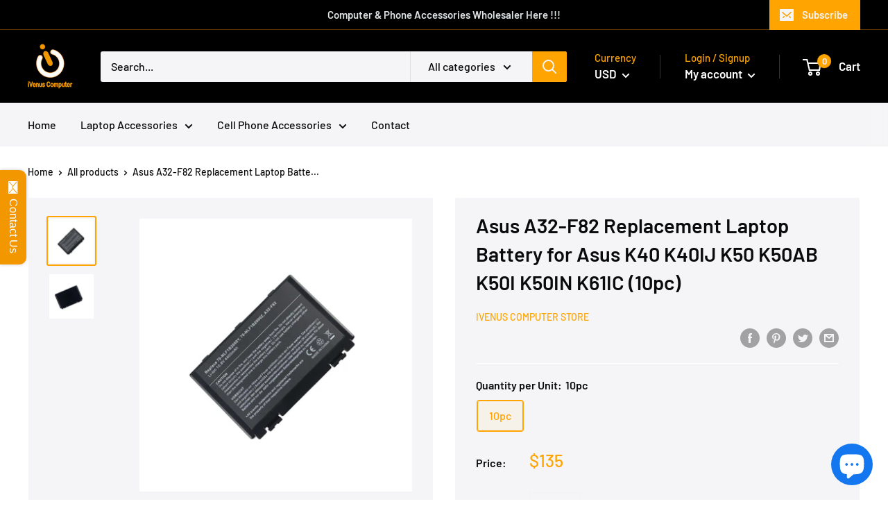

--- FILE ---
content_type: text/css
request_url: https://www.ivenuscomputer.com/cdn/shop/t/14/assets/theme.scss.css?v=101333966811516635771759259382
body_size: 27175
content:
@font-face{font-family:Barlow;font-weight:600;font-style:normal;font-display:fallback;src:url(//www.ivenuscomputer.com/cdn/fonts/barlow/barlow_n6.329f582a81f63f125e63c20a5a80ae9477df68e1.woff2?h1=aXZlbnVzY29tcHV0ZXIuY29t&h2=aXZlbnVzLWNvbXB1dGVyLXN0b3JlLmFjY291bnQubXlzaG9waWZ5LmNvbQ&hmac=90207bc0ea67dabcd8d5c2b05faf8cbc0085181460d493f8c62ce0b582bc3acf) format("woff2"),url(//www.ivenuscomputer.com/cdn/fonts/barlow/barlow_n6.0163402e36247bcb8b02716880d0b39568412e9e.woff?h1=aXZlbnVzY29tcHV0ZXIuY29t&h2=aXZlbnVzLWNvbXB1dGVyLXN0b3JlLmFjY291bnQubXlzaG9waWZ5LmNvbQ&hmac=bb72ae5b8cffc947d2b9f358d50f241a5e77fce7e1d30183223afb9b0fec7e23) format("woff")}@font-face{font-family:Barlow;font-weight:500;font-style:normal;font-display:fallback;src:url(//www.ivenuscomputer.com/cdn/fonts/barlow/barlow_n5.a193a1990790eba0cc5cca569d23799830e90f07.woff2?h1=aXZlbnVzY29tcHV0ZXIuY29t&h2=aXZlbnVzLWNvbXB1dGVyLXN0b3JlLmFjY291bnQubXlzaG9waWZ5LmNvbQ&hmac=d099e8ab361e88a1e6132d81a578c6126cce75660241a693228fba19de1f36ff) format("woff2"),url(//www.ivenuscomputer.com/cdn/fonts/barlow/barlow_n5.ae31c82169b1dc0715609b8cc6a610b917808358.woff?h1=aXZlbnVzY29tcHV0ZXIuY29t&h2=aXZlbnVzLWNvbXB1dGVyLXN0b3JlLmFjY291bnQubXlzaG9waWZ5LmNvbQ&hmac=f6d6f783b0438d1015ed9422a340d0523c77368a5695e553fb5fc952488e90a5) format("woff")}@font-face{font-family:Barlow;font-weight:600;font-style:normal;font-display:fallback;src:url(//www.ivenuscomputer.com/cdn/fonts/barlow/barlow_n6.329f582a81f63f125e63c20a5a80ae9477df68e1.woff2?h1=aXZlbnVzY29tcHV0ZXIuY29t&h2=aXZlbnVzLWNvbXB1dGVyLXN0b3JlLmFjY291bnQubXlzaG9waWZ5LmNvbQ&hmac=90207bc0ea67dabcd8d5c2b05faf8cbc0085181460d493f8c62ce0b582bc3acf) format("woff2"),url(//www.ivenuscomputer.com/cdn/fonts/barlow/barlow_n6.0163402e36247bcb8b02716880d0b39568412e9e.woff?h1=aXZlbnVzY29tcHV0ZXIuY29t&h2=aXZlbnVzLWNvbXB1dGVyLXN0b3JlLmFjY291bnQubXlzaG9waWZ5LmNvbQ&hmac=bb72ae5b8cffc947d2b9f358d50f241a5e77fce7e1d30183223afb9b0fec7e23) format("woff")}@font-face{font-family:Barlow;font-weight:700;font-style:normal;font-display:fallback;src:url(//www.ivenuscomputer.com/cdn/fonts/barlow/barlow_n7.691d1d11f150e857dcbc1c10ef03d825bc378d81.woff2?h1=aXZlbnVzY29tcHV0ZXIuY29t&h2=aXZlbnVzLWNvbXB1dGVyLXN0b3JlLmFjY291bnQubXlzaG9waWZ5LmNvbQ&hmac=6bdce23ee6deadc29bb915eb2bf65a7bcb0094c1a305f275cfd23a4998d4f773) format("woff2"),url(//www.ivenuscomputer.com/cdn/fonts/barlow/barlow_n7.4fdbb1cb7da0e2c2f88492243ffa2b4f91924840.woff?h1=aXZlbnVzY29tcHV0ZXIuY29t&h2=aXZlbnVzLWNvbXB1dGVyLXN0b3JlLmFjY291bnQubXlzaG9waWZ5LmNvbQ&hmac=6669fce22e1bdf93e947174120bf982ffb07d05e45231d5cb0d96031125c57eb) format("woff")}@font-face{font-family:Barlow;font-weight:500;font-style:italic;font-display:fallback;src:url(//www.ivenuscomputer.com/cdn/fonts/barlow/barlow_i5.714d58286997b65cd479af615cfa9bb0a117a573.woff2?h1=aXZlbnVzY29tcHV0ZXIuY29t&h2=aXZlbnVzLWNvbXB1dGVyLXN0b3JlLmFjY291bnQubXlzaG9waWZ5LmNvbQ&hmac=a478588bf300f1e5f7d435840d59d8e16ae8914bffa3b84aad0662b779e645b8) format("woff2"),url(//www.ivenuscomputer.com/cdn/fonts/barlow/barlow_i5.0120f77e6447d3b5df4bbec8ad8c2d029d87fb21.woff?h1=aXZlbnVzY29tcHV0ZXIuY29t&h2=aXZlbnVzLWNvbXB1dGVyLXN0b3JlLmFjY291bnQubXlzaG9waWZ5LmNvbQ&hmac=851d01a35474639ce7a13cb38d050086ceaf281d06de9c59a05edad50e675cbd) format("woff")}@font-face{font-family:Barlow;font-weight:700;font-style:italic;font-display:fallback;src:url(//www.ivenuscomputer.com/cdn/fonts/barlow/barlow_i7.50e19d6cc2ba5146fa437a5a7443c76d5d730103.woff2?h1=aXZlbnVzY29tcHV0ZXIuY29t&h2=aXZlbnVzLWNvbXB1dGVyLXN0b3JlLmFjY291bnQubXlzaG9waWZ5LmNvbQ&hmac=fede8008bc2072293a661038488a1fb3da68073f18710fedeab28c7ec4af8e4a) format("woff2"),url(//www.ivenuscomputer.com/cdn/fonts/barlow/barlow_i7.47e9f98f1b094d912e6fd631cc3fe93d9f40964f.woff?h1=aXZlbnVzY29tcHV0ZXIuY29t&h2=aXZlbnVzLWNvbXB1dGVyLXN0b3JlLmFjY291bnQubXlzaG9waWZ5LmNvbQ&hmac=a2dc166ed9450b52b5fc863fb587dd0702c765d363303ba1d3ef1863953bc08d) format("woff")}*,*:before,*:after{box-sizing:border-box!important;-webkit-font-smoothing:antialiased;-moz-osx-font-smoothing:grayscale}html{font-family:sans-serif;-webkit-text-size-adjust:100%;-moz-text-size-adjust:100%;-ms-text-size-adjust:100%;text-size-adjust:100%;-ms-overflow-style:-ms-autohiding-scrollbar}body{margin:0}[hidden]{display:none}article,aside,details,figcaption,figure,footer,header,main,nav,section,summary{display:block}audio,canvas,progress,video{display:inline-block;vertical-align:baseline}audio:not([controls]){display:none;height:0}:active{outline:none}a{color:inherit;background-color:transparent;text-decoration:none}a:active,a:hover{outline:0}b,strong{font-weight:700}small{font-size:80%}p,h1,h2,h3,h4,h5,h6{margin-top:0;font-size:inherit;font-weight:inherit}p:last-child,h1:last-child,h2:last-child,h3:last-child,h4:last-child,h5:last-child,h6:last-child{margin-bottom:0}img{max-width:100%;height:auto;border-style:none;vertical-align:top}ul,ol{margin:0;padding:0;list-style-position:inside}pre{overflow:auto}code,kbd,pre,samp{font-family:monospace,monospace;font-size:16px}button,input,optgroup,select,textarea{color:inherit;font:inherit;margin:0}button,input[type=submit]{padding:0;overflow:visible;background:none;border:none;border-radius:0;-webkit-appearance:none}button,select{text-transform:none}button,html input[type=button],input[type=reset],input[type=submit]{-webkit-appearance:button;cursor:pointer}button[disabled],html input[disabled]{cursor:default}button::-moz-focus-inner,input::-moz-focus-inner{border:0;padding:0}input{line-height:normal;-moz-appearance:none;border-radius:0}input[type=checkbox],input[type=radio]{box-sizing:border-box;padding:0}input[type=number]::-webkit-inner-spin-button,input[type=number]::-webkit-outer-spin-button{height:auto}input[type=search]{-webkit-appearance:none;box-sizing:content-box}input[type=search]::-webkit-search-cancel-button,input[type=search]::-webkit-search-decoration{-webkit-appearance:none}input::-webkit-input-placeholder,textarea::-webkit-input-placeholder{color:inherit}input::-moz-placeholder,textarea::-moz-placeholder{color:inherit}input:-ms-input-placeholder,textarea:-ms-input-placeholder{color:inherit}input::-ms-input-placeholder,textarea::-ms-input-placeholder{color:inherit}input::placeholder,textarea::placeholder{color:inherit}fieldset{border:1px solid #c0c0c0;margin:0 2px;padding:6px 10px 12px}legend{border:0;padding:0}textarea{overflow:auto}optgroup{font-weight:700}table{border-collapse:collapse;border-spacing:0}td,th{padding:0}.flickity-enabled{position:relative;overflow:visible!important}.flickity-enabled:focus{outline:none}.flickity-viewport{overflow:hidden;position:relative;height:100%;width:100%}.flickity-slider{position:absolute;width:100%;height:100%}.flickity-enabled.is-draggable{-webkit-tap-highlight-color:transparent;-webkit-user-select:none;-moz-user-select:none;-ms-user-select:none;user-select:none}.flickity-enabled.is-draggable .flickity-viewport{cursor:-webkit-grab;cursor:grab}.flickity-enabled.is-draggable .flickity-viewport.is-pointer-down{cursor:-webkit-grabbing;cursor:grabbing}.flickity-page-dots{position:absolute;width:100%;padding:0;bottom:0;list-style:none;text-align:center;line-height:0}.flickity-rtl .flickity-page-dots{direction:rtl}.flickity-page-dots .dot{position:relative;display:inline-block;width:6px;height:6px;margin:0 5px;background:#0a0b0ccc;border-radius:100%;cursor:pointer;-webkit-transform:scale(1);transform:scale(1);will-change:transform;transition:background .2s ease-in-out,-webkit-transform .2s ease-in-out;transition:background .2s ease-in-out,transform .2s ease-in-out;transition:background .2s ease-in-out,transform .2s ease-in-out,-webkit-transform .2s ease-in-out}.flickity-page-dots .dot:before{position:absolute;content:"";top:-4px;right:-4px;left:-4px;bottom:-4px}.flickity-page-dots .dot.is-selected{-webkit-transform:scale(1.35);transform:scale(1.35);background:#0a0b0c}.flickity-prev-next-button{position:absolute;display:inline-flex;align-items:center;justify-content:center;width:50px;height:50px;top:calc(50% - 25px);border-radius:100%;visibility:visible;background:#ccc;opacity:0;transition:all .2s ease-in-out;-webkit-transform:scale(.7);transform:scale(.7);z-index:1}.flickity-prev-next-button:hover{background:#ffa400}.flickity-prev-next-button svg{position:relative;width:15px;height:15px;fill:#f5f5f7;vertical-align:middle}.flickity-prev-next-button[disabled]{opacity:0;visibility:hidden}.flickity-prev-next-button.previous{left:-25px}.flickity-prev-next-button.previous svg{left:1px}.flickity-prev-next-button.next{right:-25px}.flickity-prev-next-button.next svg{left:-1px}.flickity-enabled:hover .flickity-prev-next-button:not([disabled]){-webkit-transform:scale(1);transform:scale(1);opacity:1}.flickity-enabled.is-fade .flickity-slider>*{pointer-events:none;z-index:0;visibility:hidden;transition:opacity .3s linear,visibility .3s linear!important;opacity:0!important}.flickity-enabled.is-fade .flickity-slider>.is-selected{pointer-events:auto;z-index:1;visibility:visible;opacity:1!important}.modal[aria-hidden=true] .flickity-slider>*{pointer-events:none!important}.product-gallery__carousel.is-fade .flickity-slider>*{transition:opacity .3s linear!important}@-webkit-keyframes drift-fadeZoomIn{0%{-webkit-transform:scale(1.2);transform:scale(1.2);opacity:0}to{-webkit-transform:scale(1);transform:scale(1);opacity:1}}@keyframes drift-fadeZoomIn{0%{-webkit-transform:scale(1.2);transform:scale(1.2);opacity:0}to{-webkit-transform:scale(1);transform:scale(1);opacity:1}}@-webkit-keyframes drift-fadeZoomOut{0%{-webkit-transform:scale(1);transform:scale(1);opacity:1}to{-webkit-transform:scale(.5);transform:scale(.5);opacity:0}}@keyframes drift-fadeZoomOut{0%{-webkit-transform:scale(1);transform:scale(1);opacity:1}to{-webkit-transform:scale(.5);transform:scale(.5);opacity:0}}@-webkit-keyframes drift-loader-rotate{0%{-webkit-transform:translate(-50%,-50%) rotate(0);transform:translate(-50%,-50%) rotate(0)}50%{-webkit-transform:translate(-50%,-50%) rotate(-180deg);transform:translate(-50%,-50%) rotate(-180deg)}to{-webkit-transform:translate(-50%,-50%) rotate(-360deg);transform:translate(-50%,-50%) rotate(-360deg)}}@keyframes drift-loader-rotate{0%{-webkit-transform:translate(-50%,-50%) rotate(0);transform:translate(-50%,-50%) rotate(0)}50%{-webkit-transform:translate(-50%,-50%) rotate(-180deg);transform:translate(-50%,-50%) rotate(-180deg)}to{-webkit-transform:translate(-50%,-50%) rotate(-360deg);transform:translate(-50%,-50%) rotate(-360deg)}}@-webkit-keyframes drift-loader-before{0%{-webkit-transform:scale(1);transform:scale(1)}10%{-webkit-transform:scale(1.2) translateX(6px);transform:scale(1.2) translate(6px)}25%{-webkit-transform:scale(1.3) translateX(8px);transform:scale(1.3) translate(8px)}40%{-webkit-transform:scale(1.2) translateX(6px);transform:scale(1.2) translate(6px)}50%{-webkit-transform:scale(1);transform:scale(1)}60%{-webkit-transform:scale(.8) translateX(6px);transform:scale(.8) translate(6px)}75%{-webkit-transform:scale(.7) translateX(8px);transform:scale(.7) translate(8px)}90%{-webkit-transform:scale(.8) translateX(6px);transform:scale(.8) translate(6px)}to{-webkit-transform:scale(1);transform:scale(1)}}@keyframes drift-loader-before{0%{-webkit-transform:scale(1);transform:scale(1)}10%{-webkit-transform:scale(1.2) translateX(6px);transform:scale(1.2) translate(6px)}25%{-webkit-transform:scale(1.3) translateX(8px);transform:scale(1.3) translate(8px)}40%{-webkit-transform:scale(1.2) translateX(6px);transform:scale(1.2) translate(6px)}50%{-webkit-transform:scale(1);transform:scale(1)}60%{-webkit-transform:scale(.8) translateX(6px);transform:scale(.8) translate(6px)}75%{-webkit-transform:scale(.7) translateX(8px);transform:scale(.7) translate(8px)}90%{-webkit-transform:scale(.8) translateX(6px);transform:scale(.8) translate(6px)}to{-webkit-transform:scale(1);transform:scale(1)}}@-webkit-keyframes drift-loader-after{0%{-webkit-transform:scale(1);transform:scale(1)}10%{-webkit-transform:scale(1.2) translateX(-6px);transform:scale(1.2) translate(-6px)}25%{-webkit-transform:scale(1.3) translateX(-8px);transform:scale(1.3) translate(-8px)}40%{-webkit-transform:scale(1.2) translateX(-6px);transform:scale(1.2) translate(-6px)}50%{-webkit-transform:scale(1);transform:scale(1)}60%{-webkit-transform:scale(.8) translateX(-6px);transform:scale(.8) translate(-6px)}75%{-webkit-transform:scale(.7) translateX(-8px);transform:scale(.7) translate(-8px)}90%{-webkit-transform:scale(.8) translateX(-6px);transform:scale(.8) translate(-6px)}to{-webkit-transform:scale(1);transform:scale(1)}}@keyframes drift-loader-after{0%{-webkit-transform:scale(1);transform:scale(1)}10%{-webkit-transform:scale(1.2) translateX(-6px);transform:scale(1.2) translate(-6px)}25%{-webkit-transform:scale(1.3) translateX(-8px);transform:scale(1.3) translate(-8px)}40%{-webkit-transform:scale(1.2) translateX(-6px);transform:scale(1.2) translate(-6px)}50%{-webkit-transform:scale(1);transform:scale(1)}60%{-webkit-transform:scale(.8) translateX(-6px);transform:scale(.8) translate(-6px)}75%{-webkit-transform:scale(.7) translateX(-8px);transform:scale(.7) translate(-8px)}90%{-webkit-transform:scale(.8) translateX(-6px);transform:scale(.8) translate(-6px)}to{-webkit-transform:scale(1);transform:scale(1)}}.drift-zoom-pane{position:absolute;background:#f5f5f7;top:0;left:0;height:520px;width:100%;max-width:520px;z-index:2;border:1px solid #ffa400;border-radius:3px;box-shadow:0 1px 2px #0003;-webkit-transform:translate3d(0,0,0);transform:translateZ(0)}.drift-zoom-pane.drift-opening{-webkit-animation:drift-fadeZoomIn .18s ease-out;animation:drift-fadeZoomIn .18s ease-out}.drift-zoom-pane.drift-closing{-webkit-animation:drift-fadeZoomOut .21s ease-in;animation:drift-fadeZoomOut .21s ease-in}.drift-zoom-pane.drift-inline{position:absolute;width:150px;height:150px;border-radius:50%;box-shadow:0 6px 18px #0000004d}.drift-loading .drift-zoom-pane-loader{display:block;position:absolute;top:50%;left:50%;-webkit-transform:translate(-50%,-50%);transform:translate(-50%,-50%);width:66px;height:20px;-webkit-animation:drift-loader-rotate 1.8s infinite linear;animation:drift-loader-rotate 1.8s infinite linear}.drift-zoom-pane-loader:before,.drift-zoom-pane-loader:after{content:"";display:block;width:20px;height:20px;position:absolute;top:50%;margin-top:-10px;border-radius:20px;background:#0a0b0c66}.drift-zoom-pane-loader:before{left:0;-webkit-animation:drift-loader-before 1.8s infinite linear;animation:drift-loader-before 1.8s infinite linear}.drift-zoom-pane-loader:after{right:0;-webkit-animation:drift-loader-after 1.8s infinite linear;animation:drift-loader-after 1.8s infinite linear;-webkit-animation-delay:-.9s;animation-delay:-.9s}.drift-bounding-box{background-color:#ffa4000d;border:1px solid #ffa400;border-radius:3px}@media screen and (min-width: 641px){.drift-zoom-pane.drift-inline{width:240px;height:240px}}html{font-family:Barlow,sans-serif;font-weight:500;font-style:normal;font-size:15px;line-height:1.87;color:#0a0b0c;background:#fff}@media screen and (min-width: 641px){html{font-size:16px}}.heading{font-family:Barlow,sans-serif;font-weight:600;font-style:normal;color:#0a0b0c}.h1,.rte h1{margin-bottom:20px;font-size:25px;line-height:1.45}.h2,.rte h2{font-size:23px;line-height:1.55}.h3,.rte h3{margin-bottom:14px;font-size:21px;line-height:1.6}.h4,.rte h4{font-size:17px;line-height:1.75}.h5,.rte h5{font-size:15px;line-height:1.85;text-transform:uppercase}.h6,.rte h6{font-size:13px;line-height:1.85;text-transform:uppercase}@media screen and (min-width: 641px){.h1,.rte h1{font-size:29px;line-height:1.43}.h2,.rte h2{font-size:26px;line-height:1.5}.h3,.rte h3{font-size:22px;line-height:1.5}.h4,.rte h4{font-size:19px;line-height:1.7}.h5,.rte h5{font-size:17px;line-height:1.75}.h6,.rte h6{font-size:14px;line-height:1.7}}.text--strong,.highlight{color:#0a0b0c;font-weight:600}.text--pull{margin-top:-.435em}.link{transition:color .2s ease-in-out}.link:hover,.link:focus{color:#ffa400}.link--secondary:hover,.link--secondary:focus{color:#0a0b0c}.link--strong{font-weight:600}.link--accented{color:#ffa400}.link--accented:hover,.link--underline{text-decoration:underline}@-webkit-keyframes spinnerRotation{0%{-webkit-transform:rotate(0deg);transform:rotate(0)}to{-webkit-transform:rotate(360deg);transform:rotate(360deg)}}@keyframes spinnerRotation{0%{-webkit-transform:rotate(0deg);transform:rotate(0)}to{-webkit-transform:rotate(360deg);transform:rotate(360deg)}}.icon{display:inline-block;height:1em;width:1em;fill:currentColor;vertical-align:middle;background:none;pointer-events:none;overflow:visible}.icon--search-loader{-webkit-animation:spinnerRotation .7s infinite linear;animation:spinnerRotation .7s infinite linear}@media (-moz-touch-enabled: 1),(hover: none){.touch-area{position:relative;background:transparent}.touch-area:before{position:absolute;content:"";top:-8px;right:-8px;left:-8px;bottom:-8px;-webkit-transform:translateZ(0);transform:translateZ(0)}}.table-wrapper{overflow:auto;white-space:nowrap;-webkit-overflow-scrolling:touch}.table,.rte table{width:100%;text-align:left;font-size:15px}.table th,.rte table th{font-weight:400}.table th,.rte table th,.table td,.rte table td{padding:16px 20px}.table th:first-child,.rte table th:first-child,.table td:first-child,.rte table td:first-child{padding-left:20px}.table th:last-child,.rte table th:last-child,.table td:last-child,.rte table td:last-child{padding-right:20px}.table tbody tr,.rte table tbody tr{border-top:1px solid white}.table .table__cell--right,.rte table .table__cell--right{text-align:right}.table .table__cell--center,.rte table .table__cell--center{text-align:center}.table--loose tbody td{padding-top:26px;padding-bottom:26px}@media screen and (max-width: 640px){.card .table,.card .rte table,.rte .card table{margin-left:20px}.card .table th:first-child,.card .rte table th:first-child,.rte .card table th:first-child,.card .table td:first-child,.card .rte table td:first-child,.rte .card table td:first-child{padding-left:0}}@media screen and (min-width: 641px){.table th,.rte table th,.table td,.rte table td{padding:15px 30px}.table th:first-child,.rte table th:first-child,.table td:first-child,.rte table td:first-child{padding-left:30px}.table th:last-child,.rte table th:last-child,.table td:last-child,.rte table td:last-child{padding-right:30px}}@media screen and (min-width: 1000px){.table-wrapper{white-space:normal;overflow:visible}}html{overflow-x:hidden}body:not(.is-tabbing) [tabindex]:focus,body:not(.is-tabbing) button:focus,body:not(.is-tabbing) input:focus,body:not(.is-tabbing) select:focus,body:not(.is-tabbing) textarea:focus{outline:none}.is-locked{overflow-y:hidden}.container{max-width:1480px;margin-left:auto;margin-right:auto;padding:0 20px}.container--medium{max-width:1150px}.container--narrow{max-width:800px}.container--extra-narrow{max-width:630px}.container--giga-narrow{max-width:520px}.anchor{display:block;position:relative;top:-75px;visibility:hidden}@supports (--css: variables){.anchor{top:calc(-1 * var(--header-height))}}.js .no-js{display:none!important}@media screen and (max-width: 640px){.container--flush{padding:0}.container--unflush{padding:0 20px}}@media screen and (min-width: 641px){.container{padding:0 40px}}.aspect-ratio{position:relative;margin-left:auto;margin-right:auto}.aspect-ratio img,.aspect-ratio video{position:absolute;height:100%;width:100%;max-width:100%;max-height:100%;top:0;left:0}.aspect-ratio--square{padding-bottom:100%!important}.aspect-ratio--short{padding-bottom:75%!important}.aspect-ratio--tall{padding-bottom:150%!important}.aspect-ratio--square img,.aspect-ratio--short img,.aspect-ratio--tall img{position:absolute;width:auto;height:auto;left:50%;top:50%;-webkit-transform:translate(-50%,-50%);transform:translate(-50%,-50%)}@supports (-o-object-fit: contain) or (object-fit: contain){.aspect-ratio--square img,.aspect-ratio--short img,.aspect-ratio--tall img{width:100%;height:100%;-o-object-fit:contain;object-fit:contain}}@-webkit-keyframes lazyLoader{0%,to{-webkit-transform:translateX(-50%);transform:translate(-50%)}50%{-webkit-transform:translateX(100%);transform:translate(100%)}}@keyframes lazyLoader{0%,to{-webkit-transform:translateX(-50%);transform:translate(-50%)}50%{-webkit-transform:translateX(100%);transform:translate(100%)}}img.lazyload[data-sizes=auto]{width:100%}.image--fade-in{opacity:0;transition:opacity .3s ease-in-out}.image--blur-up{-webkit-filter:blur(1px);filter:blur(1px)}.lazyloaded.image--fade-in,.no-js [data-bgset],.no-js [data-bg]{opacity:1}.lazyloaded.image--blur-up{-webkit-filter:none;filter:none}.lazyload__loader{position:absolute;display:block;height:2px;width:40px;left:0;bottom:0;right:0;top:0;opacity:0;visibility:hidden;margin:auto;pointer-events:none;background-color:#fff;z-index:-1;transition:all .2s ease-in-out;overflow:hidden}.lazyload__loader:after{position:absolute;content:"";bottom:0;right:0;top:0;height:100%;width:200%;background-color:#0a0b0c}.lazyloading~.lazyload__loader{opacity:1;visibility:visible;z-index:1}.lazyloading~.lazyload__loader:after{-webkit-animation:lazyLoader 3s infinite;animation:lazyLoader 3s infinite;-webkit-animation-timing-function:cubic-bezier(.43,.43,.25,.99);animation-timing-function:cubic-bezier(.43,.43,.25,.99)}.placeholder-background{position:absolute;top:0;left:0;width:100%;height:100%}.placeholder-svg{display:block;fill:#0a0b0c;background-color:#0a0b0c1a;width:100%;height:100%;max-width:100%;max-height:100%}.placeholder-svg--inverted{fill:#fff;background-color:#0a0b0c;fill-opacity:.5}.grid{display:block;list-style:none;padding:0;margin:0 0 -18px -18px;font-size:0}.grid__cell{box-sizing:border-box;display:inline-block;width:100%;padding:0 0 18px 18px;margin:0;vertical-align:top;font-size:1rem}@media screen and (min-width: 641px){.grid{margin:0 0 -30px -30px}.grid__cell{padding:0 0 30px 30px}}.\31\/1{width:100%}.\31\/2{width:50%}.\31\/3{width:33.333333%}.\31\/4{width:25%}.\31\/5{width:20%}.\31\/6{width:16.666667%}@media screen and (max-width: 640px){.hidden-phone{display:none!important}.\31\/1--phone{width:100%}.\31\/2--phone{width:50%}.\31\/3--phone{width:33.333333%}.\31\/4--phone{width:25%}.\31\/5--phone{width:20%}.\31\/6--phone{width:16.666667%}}@media screen and (min-width: 641px) and (max-width: 999px){.hidden-tablet{display:none!important}.\31\/1--tablet{width:100%}.\31\/2--tablet{width:50%}.\31\/3--tablet{width:33.333333%}.\31\/4--tablet{width:25%}.\31\/5--tablet{width:20%}.\31\/6--tablet{width:16.666667%}}@media screen and (min-width: 641px){.hidden-tablet-and-up{display:none!important}.\31\/1--tablet-and-up{width:100%}.\31\/2--tablet-and-up{width:50%}.\31\/3--tablet-and-up{width:33.333333%}.\31\/4--tablet-and-up{width:25%}.\31\/5--tablet-and-up{width:20%}.\31\/6--tablet-and-up{width:16.666667%}}@media screen and (max-width: 999px){.hidden-pocket{display:none!important}.\31\/1--pocket{width:100%}.\31\/2--pocket{width:50%}.\31\/3--pocket{width:33.333333%}.\31\/4--pocket{width:25%}.\31\/5--pocket{width:20%}.\31\/6--pocket{width:16.666667%}}@media screen and (min-width: 1000px) and (max-width: 1279px){.hidden-lap{display:none!important}.\31\/1--lap{width:100%}.\31\/2--lap{width:50%}.\31\/3--lap{width:33.333333%}.\31\/4--lap{width:25%}.\31\/5--lap{width:20%}.\31\/6--lap{width:16.666667%}}@media screen and (min-width: 1000px){.hidden-lap-and-up{display:none!important}.\31\/1--lap-and-up{width:100%}.\31\/2--lap-and-up{width:50%}.\31\/3--lap-and-up{width:33.333333%}.\31\/4--lap-and-up{width:25%}.\31\/5--lap-and-up{width:20%}.\31\/6--lap-and-up{width:16.666667%}}@media screen and (min-width: 1280px){.hidden-desk{display:none!important}.\31\/1--desk{width:100%}.\31\/2--desk{width:50%}.\31\/3--desk{width:33.333333%}.\31\/4--desk{width:25%}.\31\/5--desk{width:20%}.\31\/6--desk{width:16.666667%}}@media screen and (min-width: 1440px){.hidden-wide{display:none!important}.\31\/1--wide{width:100%}.\31\/2--wide{width:50%}.\31\/3--wide{width:33.333333%}.\31\/4--wide{width:25%}.\31\/5--wide{width:20%}.\31\/6--wide{width:16.666667%}}.block-list{display:flex;flex-flow:column nowrap;margin:0 -7px -20px}.block-list--no-flush.block-list--no-flush{margin-bottom:0}.block-list__item{display:flex}@media screen and (-ms-high-contrast: active),(-ms-high-contrast: none){.block-list__item{display:block}}.block-list__item>:first-child{margin:0 7px 20px;flex:1 0 0}@media screen and (max-width: 999px){.scroller .block-list{white-space:nowrap;flex-flow:row nowrap}.scroller .block-list:before{content:"";flex:0 0 20px}.scroller .block-list:after{content:"";flex:0 0 13px}.scroller .block-list__item{flex:0 0 auto;white-space:normal;scroll-snap-align:center}}@media screen and (max-width: 640px){.scroller .block-list__item{width:81%}}@media screen and (min-width: 641px) and (max-width: 999px){.scroller .block-list__item{width:56%}.scroller .block-list:before{flex:0 0 40px}.scroller .block-list:after{flex:0 0 25px}}@media screen and (min-width: 641px){.block-list{flex-direction:row;flex-wrap:wrap;margin:0 -15px -30px}.block-list__item>:first-child{margin:0 15px 30px}}@media screen and (min-width: 1000px){.block-list{white-space:normal}.block-list:before,.block-list:after{display:none}.block-list__item--grow{flex-grow:1}}.block-list--loose{margin-bottom:-45px}.block-list--loose .block-list__item>:first-child{margin-bottom:45px}@media screen and (min-width: 641px){.block-list--loose{margin-bottom:-60px}.block-list--loose .block-list__item>:first-child{margin-bottom:60px}}.article-item__image-container{display:block;margin-bottom:15px;border-radius:3px;overflow:hidden}.article-item__image-container--placeholder{height:200px}.article-item__image{-o-object-fit:cover;object-fit:cover;-o-object-position:center;object-position:center;font-family:"object-fit: cover; object-position: center";-webkit-transform:scale(1.01);transform:scale(1.01);transition:opacity .2s ease-in-out,-webkit-transform .95s cubic-bezier(.25,.46,.45,.94);transition:opacity .2s ease-in-out,transform .95s cubic-bezier(.25,.46,.45,.94);transition:opacity .2s ease-in-out,transform .95s cubic-bezier(.25,.46,.45,.94),-webkit-transform .95s cubic-bezier(.25,.46,.45,.94)}@media (-moz-touch-enabled: 0),(hover: hover){.article-item:hover .article-item__image{-webkit-transform:scale(1.07);transform:scale(1.07)}.article-item:hover .article-item__title{color:#ffa400}}.article-item__meta{font-size:13px}.article-item__meta-item:not(:last-child):after{display:inline-block;content:"";width:5px;height:5px;margin:-1px 10px 0;border-radius:100%;background:#0a0b0c66;vertical-align:middle}.article-item__title{margin-bottom:4px}.article-item__excerpt{margin-top:12px}@media screen and (max-width: 999px){.article-item:not(:last-child){padding-bottom:20px}.scroller .article-item:not(:last-child){padding-bottom:0}}@media screen and (min-width: 641px){.article-item__meta{font-size:14px}}@media screen and (min-width: 1000px){.blog-container--without-sidebar .article-item--featured .aspect-ratio{padding-bottom:40%!important}}@media screen and (min-width: 1280px){.article-item__meta-item+.article-item__meta-item:before{margin:0 14px}}.article__image-wrapper{position:relative;width:calc(100% + 40px);left:-20px;margin-top:4px;z-index:1}.article__toolbar,.article__toolbar-item{display:flex;align-items:center}.article__toolbar{justify-content:space-between}.article__toolbar-item .icon--bi-comment{width:24px;height:23px;margin-right:15px}.article__share-label{margin-right:20px}.article__comments-count{color:#0a0b0c}.article__inner{max-width:680px;margin:40px auto 100px}.article__content{margin-bottom:2.8em}.article__aside{margin-bottom:50px}.article__aside-item{display:flex;align-items:center}.article__aside-item+.article__aside-item{margin-top:20px}.article__navigation{display:flex;justify-content:space-between;align-items:center;padding:41px 0;border-top:1px solid white;border-bottom:1px solid white;font-size:15px}.article__navigation svg{width:8px;height:12px;vertical-align:-1px}.article__navigation--align-right{justify-content:flex-end}.article__navigation-item--prev svg{margin-right:12px}.article__navigation-item--next svg{margin-left:12px}.article__comment-list{margin-top:50px}.article__comment-list-heading{margin-bottom:30px}.article-comment{display:flex;align-items:flex-start;margin-bottom:32px}.article-comment:first-child{margin-top:30px}.article-comment:last-child{margin-bottom:0}.article-comment__gravatar{border-radius:100%;max-width:50px;margin:5px 22px 0 0}.article-comment__author{margin-bottom:0;font-size:15px}.article-comment__date{display:block;margin-bottom:12px;font-style:italic;font-size:15px}.article__comment-form{margin-top:50px}.article__comment-list+.article__comment-form{margin-top:70px}.article__comment-form-title{margin-bottom:12px}.article__moderated-note{font-style:italic}.article__comment-form-wrapper{margin-top:32px}@media screen and (min-width: 641px){.article__image-wrapper{position:relative;width:100%;left:0;border-radius:3px 3px 0 0;margin:0 0 -1px;overflow:hidden}.article__image-wrapper+.card{border-top-left-radius:0;border-top-right-radius:0}.article__inner{margin-top:60px}.article__content{font-size:17px}.article-comment{margin-bottom:42px}.article-comment__author{margin-bottom:2px;font-size:17px}.article-comment__date{margin-bottom:12px}}.shopify-section__article{max-width:980px}.blog-sidebar__item{margin-bottom:45px}.blog-sidebar__item--products,.blog-sidebar__item--newsletter{margin-bottom:50px}.blog-sidebar__item:first-child:not(.blog-sidebar__item--newsletter){margin-top:-.435em}.blog-sidebar__block-title{margin-bottom:20px}@media screen and (min-width: 1000px){.blog-container{display:flex;align-items:flex-start;justify-content:center}.shopify-section__blog-posts,.shopify-section__article{flex:1 0 0}.blog-sidebar{width:300px;margin-left:60px}}@media screen and (min-width: 641px) and (max-width: 999px){.blog-sidebar{width:350px;margin-left:auto;margin-right:auto}}@media screen and (min-width: 1280px){.blog-sidebar{width:350px;margin-left:70px}}.blog-sidebar__item--newsletter{padding:30px 20px;border-radius:3px;text-align:center}.blog-sidebar__item--newsletter .heading{color:inherit}@media screen and (max-width: 640px){.blog-sidebar__item--newsletter{border-radius:0;margin-left:-20px;margin-right:-20px}}.blog-sidebar__post-list{list-style:none}.blog-sidebar__post-item{display:flex;align-items:flex-start;font-size:15px}.blog-sidebar__post-item:hover .blog-sidebar__post-image{-webkit-transform:scale(1.1);transform:scale(1.1)}.blog-sidebar__post-item:hover .blog-sidebar__post-title{color:#ffa400}.blog-sidebar__post-item+.blog-sidebar__post-item{margin-top:30px}.blog-sidebar__post-image-wrapper{position:relative;display:block;flex-shrink:0;width:100px;margin-right:20px}.blog-sidebar__post-image,.blog-sidebar__post-placeholder{min-height:80px;transition:-webkit-transform .65s cubic-bezier(.25,.46,.45,.94);transition:transform .65s cubic-bezier(.25,.46,.45,.94);transition:transform .65s cubic-bezier(.25,.46,.45,.94),-webkit-transform .65s cubic-bezier(.25,.46,.45,.94)}.blog-sidebar__post-image-overflow{overflow:hidden;border-radius:3px}.blog-sidebar__post-title{position:relative;display:block;display:-webkit-box;margin-top:2px;line-height:1.55;overflow:hidden;text-overflow:ellipsis;-webkit-line-clamp:2;-webkit-box-orient:vertical}.blog-sidebar__post-meta{margin-top:4px;font-size:14px}.blog-sidebar__post-meta-item:not(:last-child):after{display:inline-block;content:"";width:5px;height:5px;margin:0 10px;border-radius:100%;background:#0a0b0c66;vertical-align:middle}.blog-sidebar__post-list--ranked{counter-reset:post-ranking 0}.blog-sidebar__post-list--ranked .blog-sidebar__post-image-wrapper:before{position:absolute;content:counter(post-ranking);top:calc(50% - 16px);left:-16px;border:2px solid white;height:32px;width:32px;line-height:28px;text-align:center;border-radius:100%;background:#ffa400;color:#f5f5f7;font-weight:600;font-size:15px;counter-increment:post-ranking;z-index:1}.blog-sidebar__item--products .product-item{width:100%}.blog-sidebar__item--products .product-item__image-wrapper{width:75px!important}.blog-sidebar__item--products .product-item__price-list>.price{font-size:17px}@media screen and (max-width: 640px){.blog-sidebar__item--products .product-list--horizontal{border:1px solid white;border-radius:3px}}.blog-sidebar__linklist{list-style:none;font-size:15px}.blog-sidebar__link-item{padding:14px 0;border-bottom:1px solid #f2f2f2;line-height:1.5}.blog-sidebar__link-item:first-child{padding-top:5px}.blog-sidebar__link-item:last-child{border-bottom:none;padding-bottom:0}.blog-sidebar__link-item>a{display:block}.button,.shopify-payment-button__button--unbranded,#shopify-product-reviews .spr-summary-actions-newreview,#shopify-product-reviews .spr-button{position:relative;display:inline-block;padding:0 30px;line-height:48px;border-radius:2px;text-align:center;font-weight:600;font-size:16px;cursor:pointer;transition:background .25s ease-in-out,color .25s ease-in-out,box-shadow .25s ease-in-out}[disabled].button,[disabled].shopify-payment-button__button--unbranded,#shopify-product-reviews [disabled].spr-summary-actions-newreview,#shopify-product-reviews [disabled].spr-button{cursor:not-allowed}.button--extra-small{padding:0 15px;font-size:15px;line-height:34px}.button--small{font-size:15px;line-height:42px}.button--large{font-size:17px;line-height:55px}.button--extra-large{font-size:19px;line-height:60px}.button--primary,#shopify-product-reviews .spr-summary-actions-newreview,#shopify-product-reviews .spr-button{background:#ffa400;color:#000}.button--primary:hover,#shopify-product-reviews .spr-summary-actions-newreview:hover,#shopify-product-reviews .spr-button:hover{background:#ffa400cc}.button--secondary{background:#000;color:#fff}.button--secondary:hover{background:#000c}.button--ternary{color:#ffa400;box-shadow:0 0 0 1px #fff inset}.button--ternary:hover{background:#ffffff80;color:#0a0b0c}.button--transparent{color:#0a0b0c;box-shadow:0 0 0 1px #fff inset}.button--transparent:hover{background:#ffa400;color:#000;box-shadow:0 0 0 1px #ffa400 inset}.button--disabled{background:#8d908d;box-shadow:0 0 0 1px #8d908d inset;color:#f5f5f7;color:#fff}.button--full{width:100%}.button--min-width{min-width:200px}.button--floating{transition:box-shadow .2s ease-in-out}.button--floating:hover{box-shadow:0 2px 2px 2px #0000000f}.button-wrapper{text-align:center}.button-stack{display:flex;flex-direction:column}.button-stack>.button+.button{margin-top:10px}.button-group{display:flex;flex-direction:row;flex-wrap:wrap;margin:-5px}.button-group>*{margin:5px}.button-group--fit>*{flex:1 0 0;padding-left:15px;padding-right:15px}.button-group--loose{margin:-10px}.button-group--loose>*{margin:10px}.card{position:relative;margin-bottom:18px;background:#f5f5f7;border-top:1px solid white;border-bottom:1px solid white}.card__header{position:relative;padding:20px 20px 0}.card__header--flex{display:flex;align-items:center;justify-content:space-between}.card__title{margin-bottom:0}.card__subtitle{margin-bottom:14px;font-size:13px}.card__subtitle:first-child{margin-top:-.435em}.card__title--small{margin-bottom:10px;margin-top:-2px;font-size:21px}.card__section,.card__collapsible-button{position:relative;padding:20px}.card__collapsible-button{display:flex;align-items:center;justify-content:space-between;text-align:left;width:100%;cursor:pointer}.card__collapsible-button .plus-button{margin-left:10px;color:#0a0b0c}.card__section+.card__section:before{position:absolute;display:block;content:"";width:calc(100% - 20px);top:0;right:0;height:1px;background:#fff}.card__section--no-padding{padding:0!important}.card__collapsible{height:0;overflow:hidden;transition:.3s ease-in-out}.card__collapsible-content{padding:0 20px 20px}.card__separator{width:calc(100% + 20px);margin:20px 0;border:none;border-top:1px solid white}.card__navigation{display:flex;justify-content:space-between;margin-bottom:12px;margin-top:-3px;font-size:15px}.card__navigation-breadcrumb svg{margin-right:12px;width:8px;height:12px;vertical-align:-1px}.card__linklist{list-style:none}.card__linklist-item{display:block;padding:2px 0;text-align:left}@media screen and (max-width: 640px){.card{border-radius:0}.card__section--flex .button{margin-top:20px;width:100%}}@media screen and (max-width: 999px){.card--collapsed{margin-top:-18px!important;border-top:none!important;box-shadow:0 -1px #f5f5f7}.card--collapsed .card__header,.card--collapsed .card__section{padding-top:0}}@media screen and (min-width: 641px) and (max-width: 999px){.card--collapsed{margin-top:-30px!important;border-radius:0 0 3px 3px}}@media screen and (min-width: 641px){.card{margin-bottom:30px;border-radius:3px;border:1px solid white}.card__header{padding:30px 30px 0}.card__section,.card__collapsible-button{padding:30px}.card__section+.card__section:before{width:100%}.card__section--flex{display:flex;align-items:center;justify-content:space-between}.card__subtitle{font-size:14px}.card__collapsible-content{padding:0 30px 30px}.card__separator{width:100%;margin:24px 0}.card__header--tight{padding-top:20px}.card__section--tight{padding:20px 25px}.card__section--tight .card__separator{margin:20px 0}.card__navigation{margin-bottom:15px}}@media screen and (min-width: 1000px){.card--sticky{position:-webkit-sticky;position:sticky;top:0;margin-bottom:0}@supports (--css: variables){.card--sticky{top:calc((var(--header-height) + 30px) * var(--header-is-sticky, 0))}}}.card__section .rte .button:last-child{margin-bottom:15px}.mini-cart{position:absolute;width:100vw;height:100vh;left:0;top:100%;max-height:0;background:#f5f5f7;color:#0a0b0c;z-index:1;visibility:hidden;opacity:0;-webkit-transform:scale(.9);transform:scale(.9);transition:opacity .25s ease-in-out,visibility .25s ease-in-out,max-height 0s linear .25s,-webkit-transform .25s ease-in-out;transition:opacity .25s ease-in-out,transform .25s ease-in-out,visibility .25s ease-in-out,max-height 0s linear .25s;transition:opacity .25s ease-in-out,transform .25s ease-in-out,visibility .25s ease-in-out,max-height 0s linear .25s,-webkit-transform .25s ease-in-out;will-change:transform}.mini-cart[aria-hidden=false]{visibility:visible;opacity:1;-webkit-transform:scale(1);transform:scale(1);transition:opacity .4s cubic-bezier(0,1,.4,1),visibility .4s linear,-webkit-transform .4s cubic-bezier(.18,1.25,.4,1);transition:opacity .4s cubic-bezier(0,1,.4,1),transform .4s cubic-bezier(.18,1.25,.4,1),visibility .4s linear;transition:opacity .4s cubic-bezier(0,1,.4,1),transform .4s cubic-bezier(.18,1.25,.4,1),visibility .4s linear,-webkit-transform .4s cubic-bezier(.18,1.25,.4,1)}.mini-cart .icon--nav-triangle-borderless{position:absolute;width:18px;height:8px;right:6px;bottom:100%;z-index:2;-webkit-filter:drop-shadow(0 -2px 2px rgba(0,0,0,.12));filter:drop-shadow(0 -2px 2px rgba(0,0,0,.12))}.mini-cart__alert-wrapper{padding-top:20px}.mini-cart .alert{margin-bottom:0;flex-shrink:0;font-size:15px}.mini-cart__content:not(.mini-cart__content--empty)>*{padding-left:20px;padding-right:20px}.mini-cart__content--empty{padding:20px 25px 25px}.mini-cart__empty-state{padding:70px 0 60px;text-align:center}.mini-cart__empty-state svg{margin-bottom:10px}.mini-cart__line-item-list{overflow:auto;-webkit-overflow-scrolling:touch;-ms-scroll-chaining:none;overscroll-behavior:none}.mini-cart__line-item{display:flex;align-items:flex-start;padding:20px 0}.mini-cart__line-item+.mini-cart__line-item{border-top:1px solid white}.mini-cart__image-wrapper{min-width:80px;width:80px;margin-right:20px}.mini-cart__product-info{margin-bottom:12px}.mini-cart__product-vendor{display:block;margin-bottom:7px;line-height:1.55;font-size:13px;text-transform:uppercase}.mini-cart__product-title{display:block;margin-bottom:4px;font-size:15px;line-height:1.5}.mini-cart__property-list{line-height:1.5;margin:6px 0}.mini-cart__price-list>.price{font-size:14px;font-weight:600}.mini-cart__discount-list{list-style:none;margin-top:2px}.mini-cart__discount{display:inline-block;font-weight:600;font-size:14px;background:#ee000014;color:#e00;border-radius:2px;padding:0 11px}.mini-cart__discount svg{margin-right:6px;vertical-align:text-bottom}.mini-cart__discount+.mini-cart__discount{margin-top:5px}.mini-cart__quantity-remove{display:inline-block;margin-left:10px;font-size:14px;line-height:1}.mini-cart__recap{padding:15px 20px 20px;border-top:1px solid white}.mini-cart__recap-price-line{display:flex;align-items:center;justify-content:space-between;color:#0a0b0c;font-weight:600}.mini-cart__recap-price-line--highlight{color:#e00}.mini-cart__recap-price-line+.mini-cart__recap-price-line{margin-top:4px}.mini-cart__amount-saved{color:#e00;font-weight:600}.mini-cart__button-container{margin-top:16px}@media screen and (max-width: 640px){.mini-cart .icon--nav-triangle-borderless{right:24px}.mini-cart__content{display:flex;flex-direction:column}.mini-cart__inner,.mini-cart__content--empty{display:flex;flex-direction:column;justify-content:space-between;height:calc(100% - 20px)}}@media screen and (min-width: 641px){.mini-cart{left:auto;right:0;top:calc(100% + 14px);max-height:none;width:470px;height:auto;border-radius:3px;box-shadow:0 1px 5px 2px #0000001a}.mini-cart__content>*{padding-left:25px;padding-right:25px}.mini-cart__content--empty{padding-bottom:25px}.mini-cart__line-item-list{max-height:300px}.mini-cart__item-wrapper{display:flex;flex-grow:1;align-items:flex-start;justify-content:space-between}.mini-cart__quantity-remove{display:block;width:-webkit-max-content;width:-moz-max-content;width:max-content;margin:10px auto 0}.mini-cart__product-info{margin:0 20px 0 0}.mini-cart__recap{padding:15px 25px 25px}}@media screen and (min-height: 700px) and (min-width: 641px){.mini-cart__line-item-list{max-height:330px}}@media screen and (min-width: 1280px){.mini-cart .icon--nav-triangle-borderless{right:58px}}.cart-recap__secure-payment-list{max-width:300px;margin:-4px auto!important}@media screen and (max-width: 999px){.cart-wrapper{min-height:0!important}}@media screen and (min-width: 1000px){.cart-wrapper{max-width:1480px;margin-left:auto;margin-right:auto}.cart-wrapper__inner{position:relative}.cart-wrapper__inner-inner{width:calc(100% - 380px)}.cart-recap{position:absolute;right:40px;top:0;width:350px;height:100%}.cart-recap__scroller{position:-webkit-sticky;position:sticky;top:0}@supports (--css: variables){.cart-recap__scroller{top:calc(var(--header-height) + 30px)}}}@media screen and (min-width: 1280px){.cart-wrapper__inner-inner{width:calc(100% - 430px)}.cart-recap{width:400px}}.gift-wrap{padding:20px 10px 20px 20px;font-size:15px}.gift-wrap__left{display:flex;align-items:center;margin-bottom:18px}.gift-wrap__icon svg{display:block;margin-top:-4px;margin-right:25px;width:24px;height:24px}.gift-wrap__text>span:first-child{margin-right:10px}@media screen and (min-width: 641px){.gift-wrap{display:flex;align-items:center;justify-content:space-between;padding:10px 10px 10px 30px}.gift-wrap__left{margin-bottom:0}}.estimate-shipping{font-size:15px}.estimate-shipping__toggle{display:flex;align-items:center;padding:20px;width:100%;color:#0a0b0c;font-weight:600}.estimate-shipping__icon svg{display:block;margin-right:25px;width:24px;height:24px}.estimate-shipping__arrow{margin-left:auto}.estimate-shipping__arrow svg{width:12px;height:8px;transition:-webkit-transform .2s ease-in-out;transition:transform .2s ease-in-out;transition:transform .2s ease-in-out,-webkit-transform .2s ease-in-out}.estimate-shipping__toggle[aria-expanded=true] .estimate-shipping__arrow svg{-webkit-transform:rotateZ(180deg);transform:rotate(180deg)}.estimate-shipping__collapsible .shipping-estimator{padding:0 20px 20px}@media screen and (min-width: 641px){.estimate-shipping__toggle{padding:20px 30px}.estimate-shipping__collapsible .shipping-estimator{padding-right:30px;padding-left:30px}}.cart-recap__price-line{display:flex;justify-content:space-between;margin-bottom:4px;font-size:16px;font-weight:600;color:#0a0b0c}.cart-recap__price-line+.cart-recap__price-line{margin-top:4px}.cart-recap__price-line--highlight{color:#e00}.cart-recap__amount-saved{color:#e00;font-weight:600;font-size:16px}.cart-recap__note{margin-top:14px;border-top:1px solid white;border-bottom:1px solid white}.cart-recap__note-inner{padding-bottom:20px}.cart-recap__note-button{display:flex;justify-content:space-between;align-items:center;padding:10px 0;width:100%}.cart-recap__note-button svg{width:12px;height:8px;transition:-webkit-transform .2s ease-in-out;transition:transform .2s ease-in-out;transition:transform .2s ease-in-out,-webkit-transform .2s ease-in-out}.cart-recap__note-button[aria-expanded=true] svg{-webkit-transform:rotateZ(180deg);transform:rotate(180deg)}.cart-recap__note-edit{margin-right:14px;color:#ffa400;opacity:0;transition:opacity .2s ease-in-out}.cart-recap__note-edit.is-visible{opacity:1}.cart-recap__notices{margin:24px 0}.cart-recap__secure-payment-title{margin-bottom:10px;text-align:center;font-weight:600}.cart-recap__secure-payment-title svg{margin-right:8px;vertical-align:text-top}@media screen and (min-width: 641px){.cart-recap__price-line{font-size:19px}.cart-recap__amount-saved{font-size:17px}.cart-recap__note{margin-top:20px}}.collection__image-wrapper{position:relative;height:180px;margin-bottom:-1px;z-index:1;overflow:hidden}.collection__image-wrapper--small{height:140px}.collection__image-wrapper--large{height:230px}.collection__image{height:100%;background-size:cover;background-position:center}.collection__title{margin-bottom:5px}.collection__meta{margin-bottom:12px}.collection__description{margin-top:20px}.collection__brand-logo-wrapper{margin-right:20px;padding:10px;width:70px;height:70px;border:1px solid white;border-radius:3px}.collection__brand-logo-image{height:100%;width:100%;background-size:contain;background-repeat:no-repeat;background-position:center}.collection__products-count{margin-bottom:18px;font-size:14px}.collection__toolbar{position:relative;display:flex;justify-content:space-between;align-items:center;margin-top:22px;padding:0 20px;box-shadow:0 1px #fff,0 -1px #fff;background:#f5f5f7;z-index:3}.collection__toolbar-item{display:flex;align-items:center;height:48px}.collection__toolbar-item--filter svg{margin-right:12px;width:19px;height:20px}.collection__layout-label{margin-right:20px}.collection__layout-button{opacity:.7;transition:all .2s ease-in-out}.collection__layout-button:last-child{margin-left:15px}.collection__layout-button:hover{opacity:1}.collection__layout-button.is-selected{opacity:1;color:#0a0b0c}.collection__layout-button svg{display:block;width:18px;height:18px}.collection__header .expandable-content--expandable{margin-bottom:-22px}.collection__header--brand .collection__meta{display:flex;align-items:center}.collection__header--brand .collection__description{margin-top:0}@media screen and (max-width: 999px){.collection__toolbar{position:-webkit-sticky;position:sticky;top:calc(var(--header-height) * var(--header-is-sticky, 0))}}@media screen and (min-width: 641px){.collection__image-wrapper{height:230px;border-radius:3px 3px 0 0}.collection__image-wrapper--small{height:200px}.collection__image-wrapper--large{height:310px}.collection__brand-logo-wrapper{width:90px;height:90px;margin-right:30px}.collection__products-count{font-size:15px}.collection__toolbar{padding:0 30px;font-size:15px}.collection__toolbar--bordered{margin-top:30px;box-shadow:0 1px #fff,0 -1px #fff}.card__header--tight+.collection__toolbar--bordered{margin-top:25px}.collection__toolbar-item{height:58px}.collection__toolbar-item .value-picker-button{margin-left:4px}}@media screen and (max-width: 640px){.collection__toolbar-item--count+.collection__toolbar-item--layout{margin-left:auto}}@media screen and (min-width: 1000px){.collection__toolbar:not(.collection__toolbar--bordered){margin-top:-12px;box-shadow:0 1px #fff}.collection__brand-logo-wrapper{width:110px;height:110px;flex:none}.collection__header--brand{display:flex;align-items:flex-start}.collection__header--brand .collection__meta{display:block}}@media screen and (min-width: 1280px){.collection__title{margin-bottom:12px}.collection__description{margin-top:10px}.collection__showing-count,.collection__toolbar-item--sort{margin-right:45px}.collection__toolbar-item--sort{margin-left:auto}.collection__header--brand .collection__meta{margin-bottom:0}}@media screen and (min-width: 1440px){.collection__showing-count,.collection__toolbar-item--sort{margin-right:80px}}.collection__filter-group-list--ordered{display:flex;flex-direction:column}.collection__filter-group{padding:13px 20px 14px;border-bottom:1px solid white}.collection__filter-group-name{display:flex;width:100%;justify-content:space-between;align-items:center;text-align:left}.collection__filter-group-name svg{width:12px;height:8px;margin-left:10px;transition:-webkit-transform .25s ease-in-out;transition:transform .25s ease-in-out;transition:transform .25s ease-in-out,-webkit-transform .25s ease-in-out}.collection__filter-group-name[aria-expanded=true] svg{-webkit-transform:rotateZ(180deg);transform:rotate(180deg)}.collection__filter-collapsible{height:0;overflow:hidden;visibility:hidden;transition:.2s ease-in-out}.collection__filter-collapsible[aria-hidden=false]{visibility:visible}.collection__filter-item-active{display:block;margin-top:-5px;color:#ffa400;font-size:13px}.collection__filter-linklist{list-style:none;padding:4px 0 8px}.collection__filter-link{display:block;width:100%;padding:3px 0 4px;text-align:left}.collection__filter-link svg{width:12px;height:8px;margin-left:8px;transition:-webkit-transform .25s ease-in-out;transition:transform .25s ease-in-out;transition:transform .25s ease-in-out,-webkit-transform .25s ease-in-out}.collection__filter-link[aria-expanded=true] svg{-webkit-transform:rotateZ(180deg);transform:rotate(180deg)}.collection__filter-link.is-active{font-weight:600;color:#ffa400}.collection__filter-linklist .collection__filter-linklist{padding:0 0 0 10px;font-size:15px}.collection__filter-color-list{padding:7px 0 5px 6px}.collection__filter-checkbox-list{list-style:none}.collection__filter-collapsible .collection__filter-checkbox-list{padding:8px 0 7px 10px}.collection__filter-checkbox{display:flex;align-items:center;padding:2px 0 3px}.collection__filter-checkbox label{margin-left:4px;line-height:1.5}.collection__filter-icon--active{position:relative}.collection__filter-icon--active:after{content:"";position:absolute;top:3px;left:13px;width:8px;height:8px;border-radius:100%;background:#ffa400}.collection__active-filters{margin:-5px 0 16px}.collection__active-filters:empty{display:none}.collection__active-filter-item{display:flex;width:100%;padding:4px 0;align-items:center;line-height:1.5;font-weight:600;color:#ffa400}.collection__active-filter-cross{position:relative;display:inline-block;margin-right:12px;background:#ffa400;color:#f5f5f7;height:20px;width:20px;border-radius:3px;box-shadow:0 1px #fff6}.collection__active-filter-cross svg{position:absolute;top:6px;left:6px;width:8px;height:8px;stroke-width:2px;stroke:#fff}.collection__clear-filter{margin:13px 0 9px}@media screen and (min-width: 1000px){.collection__filter-group{padding:6px 0;border-bottom:0}.collection__filter-group-name{justify-content:flex-start}.collection__filter-linklist{padding:0 0 9px}.collection__filter-linklist .collection__filter-linklist{padding-left:15px}.collection__filter-link{padding:2px 0}.collection__filter-color-list{padding:12px 0 10px}.collection__filter-collapsible .collection__filter-checkbox-list{padding-bottom:12px}.collection__filter-group:last-child .collection__filter-checkbox-list{padding-bottom:0}.collection__filter-checkbox{padding:0}.collection__filter-checkbox .checkbox-wrapper{margin:8px 0}}@media screen and (min-width: 1280px){.collection__sidebar{flex-basis:290px}}.collection__mobile-filters-recap{background:#fff;border-bottom:1px solid white}.collection__mobile-active-filters{margin:-5px;font-size:13px}.collection__mobile-active-filter-item{padding:4px 12px;background:#ffa400;border-radius:3px;box-shadow:0 1px #ffa40026;color:#f5f5f7;font-weight:600}.collection__mobile-active-filter-item,.collection__mobile-active-clear{margin:5px}.collection__mobile-active-filter-cross{margin-right:7px}.collection__mobile-active-filter-cross svg{width:7px;height:7px;stroke:currentColor;stroke-width:3px}.collection__mobile-active-clear{position:relative;margin-left:15px}.collection__mobile-active-clear:after{content:"";position:absolute;left:0;bottom:3px;width:100%;height:1px;background:currentColor}.collection__mobile-active-filters-results{display:block;margin-top:25px;margin-bottom:-5px}.collection-drawer{display:flex;flex-direction:column;height:100%}.collection-drawer__header{display:flex;justify-content:space-between;align-items:center;flex:1 0 auto;max-height:64px;padding:15px 15px 15px 25px;border-bottom:1px solid white;z-index:1}.collection-drawer__header>div{display:flex;align-items:center}.collection-drawer__close{margin-right:16px;color:#0a0b0c}.collection-drawer__close svg{display:block;width:19px;height:19px;margin-top:-1px}.collection-drawer__title{margin-bottom:0}.collection-drawer__inner{flex:1 1 auto;overflow:auto;-webkit-overflow-scrolling:touch;font-size:16px}.collection-drawer__section-title{margin:0;padding:4px 15px;text-transform:uppercase;font-size:13px;font-weight:600;background:#fff;border-bottom:1px solid white}.collection-drawer__footer{padding:15px;box-shadow:0 -2px 2px #ffffffa6}.collection-drawer__footer .button{font-size:15px}.product-list{position:relative;display:flex;flex-wrap:wrap;overflow:hidden;width:100%;border-top:1px solid white;border-bottom:1px solid white;z-index:1}.product-list .flickity-viewport{border-radius:3px}.product-list--scrollable{flex-wrap:nowrap}.product-list--collection:before{display:none}.product-item--vertical,.product-item--vertical .product-item__info{display:flex;flex-direction:column}.product-item--vertical .product-item__info{justify-content:space-between;flex:1 0 auto}.product-list__column{width:100%}@media screen and (max-width: 640px){.product-list--scrollable:before,.product-list--scrollable:after{content:"";flex:0 0 20px}.product-list--scrollable .product-item{width:62%}.product-list--collage{border-width:1px 0}.product-list--collection .product-item--vertical{width:50%}}@media screen and (min-width: 641px) and (max-width: 999px){.product-list--scrollable:before,.product-list--scrollable:after{content:"";flex:0 0 40px}.product-list--scrollable .product-item{width:36%}}@media screen and (min-width: 641px){.product-list{background:#f5f5f7;border-radius:3px;border:none}.product-list--collage:before{position:absolute;content:"";width:100%;height:calc(100% + 0px);border:1px solid white;z-index:1;pointer-events:none;border-radius:3px}.product-list__column{display:flex;flex-direction:column;flex-wrap:nowrap;flex:0 0 33.333333%}.product-list__column>.product-item{flex:1 0 auto}.product-list__column--highlight .product-item__title{font-size:1rem}@supports (display: grid){.product-list--collage{display:grid;grid-template-columns:repeat(auto-fit,minmax(295px,1fr))}.product-list__column{display:grid;grid-auto-rows:1fr}.product-list__column--shrink{grid-template-rows:minmax(50%,-webkit-min-content);grid-template-rows:minmax(50%,min-content)}}}@media screen and (max-width: 999px){.product-list--scrollable{overflow:visible;border:none;background:transparent}.product-list--scrollable .product-item{border:1px solid white}.product-list--scrollable .product-item+.product-item{border-left:none}.product-list--scrollable .product-item:first-child{border-radius:3px 0 0 3px}.product-list--scrollable .product-item:last-child{border-radius:0 3px 3px 0}.product-list--collection{border:none}}@media screen and (min-width: 1000px){.product-list:before{position:absolute;content:"";width:100%;height:calc(100% + 0px);border:1px solid white;z-index:1;pointer-events:none;border-radius:3px}.product-list--scrollable:after{content:"flickity";display:none}.product-list--scrollable .product-item{min-height:100%}.product-list--stackable{flex-wrap:wrap}.product-list__column{flex-basis:25%}}@media screen and (min-width: 1440px){@supports (display: grid){.product-list--collage{grid-template-columns:repeat(2,1fr 1.05fr)}}}.featured-collection{padding-top:25px;background-repeat:no-repeat;background-position:bottom 0 left -15px;background-size:500px auto}.featured-collection__header{padding:0 20px 40px}.featured-collection__title{margin-bottom:8px;color:inherit}.featured-collection__cta{margin-top:8px}.featured-collection__image-wrapper{margin-top:25px}.featured-collection .product-list{margin-bottom:20px;border-radius:2px}.featured-collection .product-item{border:none;border-right:1px solid white}.featured-collection .product-item:after{display:none}.featured-collection .product-item:last-child{border-right:0}@media screen and (max-width: 640px){.featured-collection,.featured-collection__header{background-image:none!important}}@media screen and (min-width: 641px) and (max-width: 999px){.featured-collection{margin:0 -40px;background-image:none!important}.featured-collection__header{padding-left:40px;padding-right:40px;background-repeat:no-repeat;background-position:bottom 0 right -15px;background-size:430px auto}.featured-collection__image-wrapper{max-width:400px;margin-left:auto;margin-right:auto}.featured-collection .product-list{margin-bottom:40px}}@media screen and (min-width: 1000px){.featured-collection{display:table;table-layout:fixed;width:100%;padding:6px 6px 6px 0;border-radius:3px}.featured-collection__header,.featured-collection__content{display:table-cell;vertical-align:top}.featured-collection__header{width:455px;padding:20px 30px;background-image:none!important}.featured-collection .product-list{margin-bottom:0}.featured-collection .product-list:before{display:none}.featured-collection .flickity-viewport:after{content:"";position:absolute;height:100%;width:1px;background:#f5f5f7;right:0}}.collection-item{display:inline-block;width:36vw;margin:0 14px;vertical-align:top;white-space:normal}.collection-item:first-child{margin-left:20px}.collection-item:last-child{margin-right:20px}.collection-item__image-wrapper{margin-bottom:15px;overflow:hidden}.collection-item__image-wrapper--rounded{position:relative;z-index:0;overflow:hidden;border-radius:100%}.collection-item__image-wrapper img{-o-object-fit:cover;object-fit:cover;-o-object-position:center;object-position:center;-webkit-transform:scale(1.01);transform:scale(1.01);font-family:"object-fit: cover; object-position: center;";transition:opacity .2s ease-in-out,-webkit-transform .95s cubic-bezier(.25,.46,.45,.94);transition:opacity .2s ease-in-out,transform .95s cubic-bezier(.25,.46,.45,.94);transition:opacity .2s ease-in-out,transform .95s cubic-bezier(.25,.46,.45,.94),-webkit-transform .95s cubic-bezier(.25,.46,.45,.94)}.collection-item__title{display:block;line-height:1.4;text-align:center;transition:color .2s ease-in-out}.collection-item__title svg{display:none}@media screen and (min-width: 641px) and (max-width: 999px){.collection-item{width:190px}.collection-item:first-child{margin-left:40px}.collection-item:last-child{margin-right:40px}}@media screen and (min-width: 641px){.collection-item__title{-webkit-transform:translateX(14px);transform:translate(14px);transition:-webkit-transform .35s cubic-bezier(.645,.045,.355,1);transition:transform .35s cubic-bezier(.645,.045,.355,1);transition:transform .35s cubic-bezier(.645,.045,.355,1),-webkit-transform .35s cubic-bezier(.645,.045,.355,1)}.collection-item__title svg{position:relative;display:inline-block;height:14px;width:14px;vertical-align:-2px;margin-left:8px;right:-5px;opacity:0;transition:all .35s cubic-bezier(.645,.045,.355,1)}}@media screen and (min-width: 1000px){.collection-list{margin:30px -14px 0;white-space:nowrap;overflow:hidden}.collection-list:after{display:none;content:"flickity"}.collection-item{width:20%;margin:0!important;padding:0 14px}.collection-list .flickity-prev-next-button{top:calc(50% - 37px - .5em)}.collection-list .flickity-prev-next-button.previous{left:-10px}.collection-list .flickity-prev-next-button.next{right:-10px}}@media screen and (min-width: 1280px){.collection-item{width:16.6666667%}}@media (-moz-touch-enabled: 0),(hover: hover){.collection-item:hover .collection-item__title{color:#ffa400}.collection-item:hover img{-webkit-transform:scale(1.07);transform:scale(1.07)}.collection-item:hover .collection-item__title{-webkit-transform:translateX(0);transform:translate(0)}.collection-item:hover .collection-item__title svg{opacity:1;right:0}}.collection-list__section{margin-bottom:40px}@media screen and (min-width: 641px){.collection-list__section{margin-bottom:60px}}.collection-list__item-wrapper{display:block;position:relative;border-radius:3px;margin-bottom:20px;overflow:hidden}.collection-list__item-wrapper--overlay:before{content:"";position:absolute;width:100%;height:100%;background:#0003;z-index:1}.collection-list__item-image{position:absolute;top:0;left:0;width:100%;height:100%;background-size:cover;background-position:center;transition:opacity .3s ease-in-out,-webkit-transform 8s linear!important;transition:transform 8s linear,opacity .3s ease-in-out!important;transition:transform 8s linear,opacity .3s ease-in-out,-webkit-transform 8s linear!important}.collection-list__item-title{position:absolute;top:50%;left:50%;width:100%;padding:0 20px;-webkit-transform:translate(-50%,-50%);transform:translate(-50%,-50%);text-align:center;color:#fff;z-index:1;text-shadow:1px 2px 4px rgba(0,0,0,.2)}@media screen and (min-width: 641px){.collection-list__item-list{display:flex;flex-wrap:wrap;margin:-15px}.collection-list__item-wrapper{width:calc(50% - 30px);margin:15px}}@media screen and (min-width: 1280px){.collection-list__item-wrapper{width:calc(33.333333% - 30px)}}@media (-moz-touch-enabled: 0),(hover: hover){.collection-list__item-wrapper:hover .collection-list__item-image{-webkit-transform:scale(1.4);transform:scale(1.4)}}.form__field{display:block;padding:12px;border-radius:2px;border:1px solid #f2f2f2;width:100%;line-height:normal;height:48px;color:#0a0b0c;-webkit-appearance:none;resize:none;font-size:1rem;box-shadow:0 1px #f2f2f240 inset;transition:border-color .2s ease-in-out,box-shadow .2s ease-in-out,color .2s ease-in-out}.form__field::-webkit-input-placeholder{color:#0a0b0c}.form__field::-moz-placeholder{color:#0a0b0c}.form__field:-ms-input-placeholder{color:#0a0b0c}.form__field::-ms-input-placeholder{color:#0a0b0c}.form__field::placeholder{color:#0a0b0c}.form__field:focus{border-color:#ffa400;box-shadow:0 0 0 1px #ffa400;color:#0a0b0c;outline:none}.form__field--small{height:44px}.form__field--large{height:60px;padding:20px 18px}.form__field--textarea{height:auto;line-height:inherit;min-height:48px;padding-top:6px;padding-bottom:6px}.form__field--borderless{border:none}.form__field--borderless:focus{box-shadow:none}.form__label{display:block;margin-bottom:6px;color:#0a0b0c;font-weight:600}.form__label--light{color:#0a0b0c}.form__submit{display:block;margin-top:20px}.form__submit--tight{margin-top:12px}@media screen and (min-width: 641px){.form__submit--centered{margin-left:auto;margin-right:auto}}.form__input-wrapper{position:relative;width:100%;margin-bottom:12px}.form__floating-label{position:absolute;left:13px;top:0;line-height:48px;font-size:1rem;color:#0a0b0c;-webkit-transform:scale(1);transform:scale(1);-webkit-transform-origin:left top;transform-origin:left top;transition:-webkit-transform .2s ease-in-out;transition:transform .2s ease-in-out;transition:transform .2s ease-in-out,-webkit-transform .2s ease-in-out;pointer-events:none}.form__field:focus+.form__floating-label,.form__field.is-filled+.form__floating-label,.select-wrapper.is-filled+.form__floating-label{-webkit-transform:translateY(-6px) scale(.8);transform:translateY(-6px) scale(.8)}.form__input-wrapper--labelled .form__field{padding-top:20px;padding-bottom:3px}.form__field--large+.form__floating-label{left:18px;line-height:60px}.form__input-wrapper--labelled .form__field--large{padding-top:20px;padding-bottom:3px}.form__input-row{display:flex;flex-direction:column}.form__input-row .form__submit{margin-top:0}@media screen and (min-width: 641px){.form__input-row{flex-direction:row;align-items:flex-end;margin:0 -6px}.form__input-row:not(:last-child){margin-bottom:12px}.form__input-row>.form__input-wrapper{margin-bottom:0}.form__input-row>*{margin-left:6px;margin-right:6px}.form__input-row>.form__submit{margin-top:0}.form__input-row>.form__submit{flex:1 0 auto}}.form__connected-item{display:flex;align-items:center;margin-bottom:12px}.form__connected-item .form__input-wrapper{margin-bottom:0}.form__connected-item .form__field{border-top-right-radius:0;border-bottom-right-radius:0;border-right:none}.form__connected-item .form__field:focus{box-shadow:0 0 0 1px #ffa400 inset}.form__connected-item .form__connection{padding-left:14px;padding-right:14px;border-top-left-radius:0;border-bottom-left-radius:0}.form__connected-item .form__connection svg{width:23px;height:23px}.form--main{max-width:350px;margin:60px auto;text-align:center}.form__header,.form__legend{margin-bottom:30px}.form__title{margin-bottom:15px}.form__secondary-action{margin-top:32px;font-size:14px}.form__secondary-action>*{margin-bottom:0}@media screen and (min-width: 641px){.form--main{margin-top:110px;margin-bottom:150px}}select::-ms-expand{display:none}.select-wrapper{position:relative;color:currentColor;line-height:inherit;vertical-align:middle}.select-wrapper svg{position:absolute;pointer-events:none;vertical-align:baseline;fill:currentColor}.select-wrapper select{-webkit-appearance:none;-moz-appearance:none;display:inline-block;color:inherit;cursor:pointer;border-radius:0}.select-wrapper select:focus::-ms-value{background:transparent;color:#0a0b0c}.select-wrapper option{background:#fff;color:#000}.select-wrapper--transparent select{padding-right:22px;background:transparent;border:none;font-size:inherit}.select-wrapper--transparent svg{top:calc(50% - 4px);right:4px;width:12px;height:8px}.select-wrapper--primary{position:relative;background:#f5f5f7}.select-wrapper--primary select{width:100%;padding:0 36px 0 12px;height:48px;border:1px solid #f2f2f2;border-radius:2px;background:transparent;box-shadow:0 -1px 1px #f2f2f24d inset;font-size:1rem;transition:border-color .2s ease-in-out,box-shadow .2s ease-in-out}.select-wrapper--primary select:focus{border-color:#ffa400;box-shadow:0 0 0 1px #ffa400;outline:none}.select-wrapper--primary select:valid{color:#0a0b0c}.select-wrapper--primary svg{width:12px;height:14px;top:calc(50% - 7px);right:16px;opacity:.7}.select-wrapper--primary.select-wrapper--small select{height:44px;padding-left:12px;padding-bottom:1px}.form__input-wrapper--labelled .select-wrapper--primary.is-filled select{padding-top:16px}.checkbox-wrapper{position:relative;display:inline-block;vertical-align:middle;margin:8px 0}.checkbox-wrapper svg{position:absolute;width:12px;height:12px;left:2px;top:calc(50% - 6px);-webkit-transform:scale(0);transform:scale(0);transition:-webkit-transform .2s ease-in-out;transition:transform .2s ease-in-out;transition:transform .2s ease-in-out,-webkit-transform .2s ease-in-out;color:#f5f5f7}.checkbox-wrapper~label{vertical-align:middle;cursor:pointer}.checkbox{display:block;margin-right:10px;width:16px;height:16px;border:1px solid #f2f2f2;background:#f5f5f7;box-shadow:0 1px #f2f2f266;border-radius:2px;-webkit-appearance:none;transition:border-color .2s ease-in-out,box-shadow .2s ease-in-out,background .2s ease-in-out}.checkbox:focus{border-color:#ffa400;box-shadow:0 0 0 1px #ffa400;outline:none}.checkbox:checked{background:#ffa400;border-color:#ffa400;box-shadow:none}.checkbox:checked+svg{-webkit-transform:scale(1);transform:scale(1)}.checkbox.is-selected~label{color:#ffa400;font-weight:600}.checkbox,.checkbox~label{vertical-align:middle;cursor:pointer}@media screen and (min-width: 1000px){.checkbox-wrapper{margin:12px 0}}.gift-card__inner{padding:30px 0}.gift-card__main{position:relative;padding-top:85px;text-align:center}.gift-card__image{position:relative;width:170px;height:170px;top:-105px;border-radius:100%;overflow:hidden;margin:0 auto -75px;box-shadow:0 2px 8px #0003}.gift-card__title{margin-bottom:0}.gift-card__amount{margin-bottom:18px;font-size:23px}.gift-card__alert{margin-top:20px}.gift-card__code-container{max-width:255px;margin:0 auto 28px}.gift-card__code{display:inline-flex;align-items:center;justify-content:center;padding:6px 15px;width:100%;border:1px solid white;text-transform:uppercase;margin-bottom:15px;border-radius:3px;text-align:center}.gift-card__expires-on{display:block;color:#008a00;font-weight:600;font-size:16px}.gift-card__expires-on:before{display:inline-block;content:"";width:8px;height:8px;margin-right:.7em;border-radius:100%;background:currentColor;vertical-align:baseline}.gift-card__share{padding-top:15px;padding-bottom:20px}.gift-card__wallet{display:block;margin-bottom:30px;text-align:center}.gift-card__qr img{margin:0 auto}.gift-card__shop{margin-top:15px;min-width:300px}@media screen and (max-width: 640px){.gift-card__print{width:100%}.gift-card__qr img{max-width:120px}}@media screen and (min-width: 641px){.template-gift-card .header{padding-top:30px;padding-bottom:30px}.gift-card__inner{display:flex;max-width:920px;margin:0 auto;padding:70px 0 90px}.gift-card__main{flex:1 0 auto}.gift-card__aside{flex:0 0 255px;margin-top:85px;margin-left:30px}.gift-card__image{width:210px;height:210px;top:-135px;margin-bottom:-80px}.gift-card__amount{font-size:25px}.gift-card__code-container{display:flex;justify-content:center;max-width:none}.gift-card__code{margin-bottom:0;margin-right:15px;max-width:250px}.gift-card__print{flex-basis:150px}}@media print{.gift-card__aside{display:none}}.footer{padding:10px 0 30px;border-top:1px solid white}.footer__block-list{display:flex;flex-direction:column;flex-wrap:wrap}.footer__title{position:relative;display:block;width:100%;margin-bottom:.85em;text-align:left}.footer__title[disabled]{cursor:text;-webkit-user-select:text;-moz-user-select:text;-ms-user-select:text;user-select:text}.footer__linklist{margin-top:-8px;margin-bottom:-5px;line-height:1.4}.footer__link-item{display:block;padding:5px 0}.footer__newsletter-form{margin-top:20px}.footer__aside{display:flex;flex-direction:column;margin-top:10px;font-size:13px}.footer__aside-item{margin-top:34px}.footer__aside-item--copyright{margin-top:45px;order:1}.footer__aside-title{margin-bottom:.8em}@media screen and (max-width: 640px){.footer__block-item{margin-right:-20px;padding-right:20px;border-bottom:1px solid white}.footer__block-item--newsletter{border-bottom:none;order:1}.footer__title{display:flex;align-items:center;justify-content:space-between;margin-bottom:0;padding:19px 0}.footer__collapsible{height:0;overflow:hidden;transition:.3s ease-in-out}.footer__collapsible-content{padding:0 20px 25px 0}.footer__block-item .rte{margin-top:-.425em}}@media screen and (min-width: 641px){.footer{padding:0;border-top:none}.footer__wrapper{padding:50px 0;border-top:1px solid white}.footer__block-list{flex-direction:row;margin:-20px -35px}.footer__block-item{flex:0 0 50%;padding:20px 35px}.footer__block-item--newsletter{max-width:350px}.footer__block-item .plus-button{display:none}.footer__linklist{margin-top:-2px;margin-bottom:0}.footer__aside{flex-direction:row;flex-wrap:wrap;justify-content:space-between;margin-top:75px;font-size:14px}.footer__aside-item{margin-top:0}.footer__aside-item--copyright{width:100%;text-align:center}.footer__aside-item--copyright:not(:only-child){margin-top:75px}}@media screen and (min-width: 1000px){.footer__block-item{flex:1 0 auto}.footer__block-item--text{flex-basis:300px}.footer__block-item--newsletter{flex-basis:350px}.footer__block-item--links{max-width:300px}.footer__aside{align-items:flex-start;margin-top:60px}.footer__aside-item--copyright{order:0;align-self:flex-end;margin-top:0!important;margin-bottom:-8px;width:auto;text-align:left}}#shopify-section-header:after{content:"";display:table;clear:both}.header{position:relative;padding:13px 0;background:#000;color:#fff;transition:margin-bottom .25s ease-in-out}.header__inner{display:flex;flex-wrap:wrap;align-items:center}.header__inner--centered{justify-content:center}.header__logo-link{display:block}.header__logo{display:inline-block;vertical-align:middle;margin-bottom:0}.header__logo-image{display:block;vertical-align:middle;max-height:130px}.header__mobile-nav{display:inline-block;margin-right:20px}.header__desktop-nav{position:relative;margin-right:22px}.header__mobile-nav-toggle{top:-1px}.header__desktop-nav-toggle{height:44px;padding:0 15px;border:1px solid rgba(255,164,0,.3);border-radius:3px;font-weight:600}.header__desktop-nav-toggle>span{display:flex;align-items:center}.header__desktop-nav-text{position:relative;top:1px}.header__search-bar-wrapper{flex:1 0 auto}.header .icon--account,.header .icon--hamburger,.header .icon--hamburger-mobile,.header .icon--search,.header .icon--cart,.header .icon--close{display:block}.header .icon--account{width:20px;height:22px}.header .icon--hamburger{width:20px;height:14px}.header .icon--hamburger-mobile{width:20px;height:16px}.header .icon--cart{width:27px;height:24px}.header .icon--search{width:22px;height:22px;margin:0 auto}.header .icon--close{width:19px;height:19px}@media screen and (max-width: 640px){.header{display:flex;align-items:center;min-height:64px}.header>.container{width:100%}.header--search-expanded{margin-bottom:59px}}@media screen and (min-width: 641px){.header{padding:20px 0}.header__inner{flex-wrap:nowrap}.header__logo{margin-right:35px}}@media screen and (min-width: 1000px){.icon--hamburger{margin-right:15px}}@media screen and (min-width: 1280px){.header__logo{margin-right:40px}.header__desktop-nav{margin-right:30px}.header__desktop-nav-toggle{font-size:17px}}.header__action-list{display:flex;align-items:center;margin-left:auto}.header__action-item{padding:0 9px}.header__action-item:last-child{padding-right:4px}.header__action-item-link{display:block;font-weight:600;font-size:17px}.header__action-item-link--small{font-size:14px;font-weight:400}.header__action-item-title{display:block;margin-bottom:-6px;color:#ffa400;font-size:15px;font-weight:400}.header__action-item--currency,.header__action-item--locale{margin-right:25px;padding:0 24px}.header__currency-selector{font-weight:600;font-size:17px}.header__action-item .icon--arrow-bottom{width:12px;height:8px;margin-left:4px}.header__action-item .icon--lock-2{width:12px;height:15px}.header__action-item .icon--lock-2+span{margin-left:14px}.header__cart-icon{margin-left:-2px}.header__cart-count{display:inline-flex;position:absolute;right:-14px;top:-7px;align-items:center;justify-content:center;height:20px;min-width:20px;padding:4px;font-size:13px;font-weight:600;text-align:center;background:#ffa400;color:#f5f5f7;border-radius:1.75em;transition:-webkit-transform .35s ease-in-out;transition:transform .35s ease-in-out;transition:transform .35s ease-in-out,-webkit-transform .35s ease-in-out;will-change:transform;-webkit-transform:scale(1.01);transform:scale(1.01);z-index:1}.header__cart-toggle[aria-expanded=true] .header__cart-count,.header__cart-toggle:hover .header__cart-count{-webkit-transform:scale(1.2);transform:scale(1.2)}@media screen and (max-width: 640px){.header__cart-icon .icon-state__secondary.icon-state__secondary{left:8px}.header__action-item .icon--lock-2{display:block}.header__search-bar-wrapper{visibility:hidden;position:absolute;padding:0 20px;width:100%;bottom:0;left:0;background:#000;z-index:-1;transition:visibility .25s ease-in-out,margin-bottom .25s ease-in-out}.header__search-bar-wrapper.is-visible{visibility:visible;margin-bottom:-59px}.header__search-bar-wrapper.is-fixed{position:fixed;top:0;left:0;height:100vh;z-index:10}}@media screen and (min-width: 641px){.header__action-list{padding-left:28px}.header__action-item,.header__action-item-content{position:relative}.header__action-item-content{max-width:-webkit-max-content;max-width:-moz-max-content;max-width:max-content}.header__action-item .icon--lock-2{vertical-align:text-top}}@media screen and (min-width: 1000px){.header__action-list{padding-left:5px}.header__action-item:not(:last-child):after{position:absolute;content:"";right:0;top:calc(50% - 17px);background:#ffa4004d;height:34px;width:1px}.header__action-item--currency{margin-right:20px}}@media screen and (min-width: 1000px) and (max-width: 1279px){.header__action-item:not(.header__action-item--currency):not(.header__action-item--locale):after{display:none}.header__action-item--currency+.header__action-item--locale{padding-left:9px}.header__action-item.hidden-tablet-and-up:first-child+.header__action-item{padding-left:35px}}@media screen and (min-width: 1280px){.header__action-item{padding:0 35px}.header__action-item:last-child{padding-right:0}.header__action-item--currency,.header__action-item--locale{margin-right:0}.header__cart-icon{display:inline-block;margin-right:22px;top:-1px}}.search-bar{position:relative;min-width:100%;padding-bottom:15px;z-index:1;font-size:16px}.search-bar__top{position:relative;display:flex;height:44px;align-items:center;border-radius:3px;background:#f5f5f7;color:#0a0b0c;z-index:1}.search-bar__input-wrapper{position:relative;flex:1 0 auto;height:100%}.search-bar__input{height:100%;width:100%;padding:0 15px 1px;border:none;background:transparent;line-height:normal;color:#0a0b0c;-webkit-appearance:none}.search-bar__input::-webkit-input-placeholder{color:#0a0b0c;opacity:1}.search-bar__input::-moz-placeholder{color:#0a0b0c;opacity:1}.search-bar__input:-ms-input-placeholder{color:#0a0b0c;opacity:1}.search-bar__input::-ms-input-placeholder{color:#0a0b0c;opacity:1}.search-bar__input::placeholder{color:#0a0b0c;opacity:1}.search-bar__input::-ms-clear{display:none}.search-bar__input:focus{outline:none}.search-bar__input-clear{position:absolute;right:15px;top:calc(50% - 9px);display:none;opacity:.5}.search-bar__input-clear svg{display:block;width:17px;height:17px}.search-bar__input.is-filled+.search-bar__input-clear{display:block}.search-bar__filter{display:none;border-left:1px solid rgba(255,164,0,.3)}.search-bar__filter-label{display:block;height:44px;padding:0 30px 0 25px;line-height:43px}.search-bar__filter-label svg{margin-left:11px;width:12px;height:8px}.search-bar__submit{flex:none;width:50px;height:100%;color:#f5f5f7;background:#ffa400;border-radius:0 3px 3px 0}.search-bar__submit svg{position:relative}.search-bar__submit .icon--search{width:21px;height:21px}.search-bar__submit .icon--search-loader{display:none;width:24px;height:24px;margin:0 auto}.search-bar__inner{position:absolute;visibility:hidden;left:-20px;top:calc(100% + 8px);width:100vw;height:100vh;overflow:hidden;color:#0a0b0c;background:#f5f5f7}@supports (--css: variables){.search-bar__inner{height:calc(100vh - var(--header-height) - 25px)}}.search-bar__inner-animation{height:100%;-webkit-transform:translateY(-100%);transform:translateY(-100%);transition:visibility .15s ease-in-out,-webkit-transform .15s ease-in-out;transition:transform .15s ease-in-out,visibility .15s ease-in-out;transition:transform .15s ease-in-out,visibility .15s ease-in-out,-webkit-transform .15s ease-in-out;will-change:transform}.search-bar__results,.search-bar__menu-wrapper{position:absolute;left:0;top:0;width:100%;background:#f5f5f7;box-shadow:0 1px 5px 2px #0000001a;visibility:hidden;transition:visibility .15s ease-in-out}.search-bar__results[aria-hidden=false],.search-bar__menu-wrapper[aria-hidden=false]{visibility:visible}.search-bar.is-expanded .search-bar__inner-animation{-webkit-transform:translateY(0%);transform:translateY(0);visibility:visible}.search-bar__empty-state{text-align:center;padding:50px 0}.search-bar__result-products~.search-bar__empty-state{display:none}.search-bar__menu-title{margin-bottom:4px;font-size:17px}.search-bar__menu-wrapper{padding:18px 0 12px;height:100%;overflow:auto;-ms-scroll-chaining:none;overscroll-behavior:none}.search-bar__menu-title,.search-bar__menu-link{padding-left:20px;padding-right:20px}.search-bar__menu-link{display:block;padding-top:6px;padding-bottom:6px;transition:color .15s ease-in-out,background .15s ease-in-out}.search-bar__menu-link:hover,.search-bar__menu-link:focus{background:#ffa40014;color:#ffa400;outline:none}.search-bar__results .skeleton-container{display:none}.search-bar__results{font-size:15px;height:100%;overflow:auto;-ms-scroll-chaining:none;overscroll-behavior:none}.search-bar__result-category{margin:0;padding:4px 20px;text-transform:uppercase;font-size:13px;font-weight:600;background:#fff;box-shadow:0 1px #fff,0 -1px #fff}.search-bar__result-item{display:flex;align-items:center;padding:15px 20px;transition:background .2s ease-in-out}.search-bar__result-item:not(.search-bar__result-item--skeleton):hover,.search-bar__result-item:not(.search-bar__result-item--skeleton):focus{background:#ffa40014;outline:none}.search-bar__result-item--skeleton{max-width:300px}.search-bar__image-container{flex:none;width:60px;margin-right:20px}.search-bar__image-container img{color:transparent}.search-bar__item-info{flex:1 0 0}.search-bar__item-title{margin-bottom:0;line-height:1.4}.search-bar__item-price{color:#ffa400}.search-bar__result-link{display:block;padding:5px 20px;transition:color .2s ease-in-out,background .2s ease-in-out}.search-bar__result-link:hover,.search-bar__result-link:focus{color:#ffa400;background:#ffa40014;outline:none}.search-bar__view-all{display:block;padding:10px;text-align:center;font-weight:600;color:#ffa400;transition:background .2s ease-in-out}.search-bar__view-all:hover,.search-bar__view-all:focus{background:#ffa40014;outline:none}.search-bar__view-all svg{width:6px;height:10px;margin-left:12px}.search-bar__view-all path{stroke-width:2.5px}.search-bar.is-loading .search-bar__results-inner,.search-bar.is-loading .search-bar__submit .icon--search{display:none}.search-bar.is-loading .skeleton-container,.search-bar.is-loading .search-bar__submit .icon--search-loader{display:block}@media screen and (max-width: 640px){.search-bar{opacity:0;transition:opacity .2s ease-in-out}.search-bar__inner{max-height:0;height:calc(100vh - 62px);top:100%}.search-bar__top-wrapper{display:flex;align-items:center;justify-content:space-between}.search-bar__top{flex-grow:1}.search-bar__close-button{width:0;overflow:hidden;font-size:17px;opacity:0;transition:width .25s ease-in-out,opacity .25s ease-in-out}.search-bar__close-text{padding-left:22px}.header__search-bar-wrapper.is-visible .search-bar{opacity:1;transition-delay:.15s}.header__search-bar-wrapper.is-fixed .search-bar{padding:9px 0}.header__search-bar-wrapper.is-fixed .search-bar__inner{max-height:none;visibility:visible}.header__search-bar-wrapper.is-fixed .search-bar__inner-animation{transition:none}.header__search-bar-wrapper.is-fixed .search-bar__close-button{opacity:1}}@media screen and (min-width: 641px){.search-bar{margin-top:0;padding-bottom:0;min-width:0}.search-bar__inner{width:calc(100% - 40px);top:100%;left:-5px}@supports (--css: variables){.search-bar__inner{height:calc(100vh - var(--header-height) - 40px)}}.search-bar__submit .icon--search{top:1px}.search-bar__result-category{padding-left:15px}.search-bar__results{max-height:310px;height:auto}@supports (--css: variables){.search-bar__results{max-height:calc(100vh - var(--header-height) - 40px)}}.search-bar__menu-wrapper{max-height:310px;height:auto}.search-bar__results,.search-bar__menu-wrapper{left:5px;width:calc(100% - 10px);border-radius:0 0 3px 3px}.search-bar__menu-title,.search-bar__menu-link{padding-left:25px;padding-right:25px}.search-bar.is-expanded .search-bar__top{border-bottom-left-radius:0;box-shadow:0 -1px #fff inset}}@media screen and (min-width: 1280px){.search-bar__filter{position:relative;display:block;height:100%}.search-bar__filter select{position:absolute;opacity:0;width:100%;height:100%;left:0;top:0;-webkit-appearance:none}}.instagram-wrapper{margin:25px 0 35px}.instafeed{margin:-9px -20px}.instafeed:after{display:none;content:"flickity"}.instagram-item{position:relative;display:block;width:56%;margin:9px}.instagram-item__image{background-size:cover;background-position:center}.instagram-item__overlay{position:absolute;top:0;left:0;width:100%;height:100%;padding:18px 28px;background:#0a0b0c;color:#f5f5f7;text-align:left;opacity:0;transition:opacity .2s ease-in-out}.instagram-item__like-count{font-size:14px;font-weight:600}.instagram-item__like-count svg{margin-right:8px;width:17px;height:15px;vertical-align:sub}.instagram-item__caption{position:relative;height:5.625em;margin:25px 0;overflow:hidden;word-break:break-word;font-size:15px}.instagram-item__caption:after{position:absolute;content:"";right:0;bottom:0;width:70%;height:1.6em;text-align:right;background:linear-gradient(to right,#0a0b0c00,#0a0b0c 50%)}.instagram-item__date{position:absolute;bottom:18px;color:inherit;font-size:14px}@media (-moz-touch-enabled: 0),(hover: hover){.instagram-item:hover .instagram-item__overlay{opacity:1}}@media screen and (min-width: 641px){.instagram-wrapper{margin:30px 0 40px}.instafeed{display:flex;justify-content:center;flex-wrap:wrap;margin:-15px}.instafeed:after{content:""}.instagram-item{margin:15px;flex:0 0 calc(33.33333% - 30px);width:auto}}@media screen and (min-width: 1280px){.instagram-item{flex-basis:calc(20% - 30px)}.instagram-item:nth-child(6){display:none}}@media screen and (min-width: 1440px){.instagram-item__caption{height:7.5em}}.map{padding:0 20px;background:#f5f5f7;border-radius:3px;border:1px solid white}.map__store-item:not(:last-child){border-bottom:1px solid white}.map__store-name{display:flex;width:100%;align-items:center;justify-content:space-between;padding:15px 0}.map__store-name svg{width:12px;height:8px}.map__icon-container{-webkit-transform:rotateZ(0deg);transform:rotate(0);transition:-webkit-transform .2s ease-in-out;transition:transform .2s ease-in-out;transition:transform .2s ease-in-out,-webkit-transform .2s ease-in-out}.map__store-name[aria-expanded=true] .map__icon-container{-webkit-transform:rotateZ(180deg);transform:rotate(180deg)}.map__store-collapsible{display:block;height:0;overflow:hidden;transition:height .25s ease-in-out}.map__store-inner{margin-top:-.425em}.map__store-address{margin-bottom:15px}.map__store-address>p{margin-bottom:0!important}.map__store-hours{margin-bottom:22px;font-size:14px}.map__direction-link,.map__map-container{margin-bottom:30px}.map__map-container{position:relative;height:160px;background-size:cover;background-position:center;overflow:hidden}.map__gmap{position:absolute;top:0;left:0;height:100%;width:100%}@media screen and (min-width: 641px){.map__map-container{height:300px}}@media screen and (min-width: 1000px){.map{display:flex;height:405px;padding:0}.map__store-list{width:50%;max-width:580px;border-right:1px solid white}.map__map-container{height:100%;flex:1 0 auto;margin:0}.map__store-list{padding:0 40px 0 30px;overflow:auto}.map__store-name{padding:20px 0}.map__store-address{margin-bottom:22px}}.video-wrapper{position:relative;cursor:pointer}.video-wrapper:after{content:"";display:block;padding-bottom:56.25%}.video-wrapper iframe{position:absolute;top:0;left:0;width:100%;height:100%}.video-wrapper__image-wrapper{opacity:1;visibility:visible;transition:opacity .2s ease-in-out,visibility .2s ease-in-out}.video-wrapper__image-wrapper,.video-wrapper__image{position:absolute;top:0;left:0;width:100%;height:100%}.video-wrapper__image{-o-object-fit:cover;object-fit:cover;-o-object-position:center;object-position:center;font-family:"object-fit: cover; object-position: center"}.icon--play{-webkit-filter:drop-shadow(0px 2px 2px rgba(0,0,0,.4));filter:drop-shadow(0px 2px 2px rgba(0,0,0,.4))}.video-wrapper .icon--play{position:absolute;left:calc(50% - 40px);top:calc(50% - 40px);height:80px;width:80px;opacity:1;transition:opacity .2s ease-in-out,-webkit-transform .2s ease-in-out;transition:transform .2s ease-in-out,opacity .2s ease-in-out;transition:transform .2s ease-in-out,opacity .2s ease-in-out,-webkit-transform .2s ease-in-out}@media (-moz-touch-enabled: 0),(hover: hover){.video-wrapper:hover .icon--play{-webkit-transform:scale(1.15);transform:scale(1.15)}}.video-list{margin:20px 0}.video-list__item{max-width:855px;margin:0 auto}.video-list__item[aria-hidden=true]{display:none}.video-list__item .video-wrapper iframe{visibility:hidden;height:0;width:0}.video-list__item.is-playing .video-wrapper__image-wrapper{visibility:hidden;opacity:0}.video-list__item.is-playing iframe{visibility:visible;height:100%;width:100%}.video-preview-list{padding:5px 0}.video-preview-list .icon--play{left:calc(50% - 20px);top:calc(50% - 20px);height:40px;width:40px}.video-preview-list__item{display:inline-block;position:relative;width:120px;vertical-align:top;cursor:pointer;margin:0 10px}.video-preview-list__item:first-child{margin-left:20px}.video-preview-list__item:last-child{margin-right:20px}.video-preview-list__item .video-wrapper{margin:0}.video-preview-list__item:after{position:absolute;content:"";width:calc(100% + 8px);height:calc(100% + 8px);top:-4px;left:-4px;border-radius:3px;border:2px solid transparent;pointer-events:none;transition:border .2s ease-in-out}.video-preview-list__item.is-selected:after{border-color:#ffa400}.video-preview-list__item.is-selected .icon--play{opacity:0}@media screen and (min-width: 641px){.video-preview-list__item:first-child{margin-left:40px}.video-preview-list__item:last-child{margin-right:40px}}@media screen and (min-width: 1000px){.video-preview-list__item{width:165px}}.model-viewer-wrapper>*{width:100%}.mosaic{margin:0 -10px -20px}.mosaic__item{padding:0 10px 20px}.mosaic__item>:first-child{min-height:240px}.mosaic--large .mosaic__item>:first-child{min-height:280px}@media screen and (max-width: 999px){.mosaic--two-columns .mosaic__column:first-child .mosaic__item>:first-child,.mosaic--three-columns .mosaic__column:nth-child(2) .mosaic__item>:first-child{min-height:340px}}@media screen and (min-width: 641px){.mosaic{margin:0 -15px -30px}.mosaic__item{padding:0 15px 30px}}@media screen and (min-width: 1000px){.mosaic{display:flex}.mosaic__column{display:flex;flex-direction:column;flex:1 0 0%}.mosaic__item{display:flex;flex-direction:column;flex:1 0 auto}.mosaic__item>:first-child{flex:1 0 auto;height:100%;min-height:260px}.mosaic--small .mosaic__item>:first-child{min-height:225px}.mosaic--large .mosaic__item>:first-child{min-height:300px}.mosaic--two-columns .mosaic__column:first-child{flex-grow:1.38}.mosaic--three-columns .mosaic__column:nth-child(2){flex-grow:1.38}}.nav-dropdown{position:absolute;top:100%;padding:16px 0;list-style:none;background:#f5f5f7;color:#0a0b0c;border-radius:0 0 3px 3px;border:1px solid white;white-space:nowrap;visibility:hidden;opacity:0;z-index:1;transition:opacity .2s ease-in-out,visibility .2s ease-in-out}.nav-dropdown:not(.nav-dropdown--floating){left:-15px}.nav-dropdown--floating{margin-top:7px;border:none;border-radius:3px}.nav-dropdown--floating:before{position:absolute;content:"";top:0;left:0;width:100%;height:100%;box-shadow:0 5px 5px -2px #0000001a,5px 0 5px -2px #0000001a,0 -5px 5px -2px #0000001a;z-index:-1}.nav-dropdown--glued:not(.nav-dropdown--inverse){border-top-right-radius:0!important;border-bottom-right-radius:0!important}.nav-dropdown--glued.nav-dropdown--inverse{border-top-left-radius:0!important;border-bottom-left-radius:0!important}.nav-dropdown--fixed{min-height:420px}.nav-dropdown[aria-hidden=false]{visibility:visible;opacity:1}.nav-dropdown .icon--nav-triangle-borderless{position:absolute;bottom:100%;left:16px;width:20px;height:9px;z-index:1}.nav-dropdown .icon--nav-triangle-left{position:absolute;top:23px;right:100%;height:20px;width:9px;z-index:1}.nav-dropdown__item:not(.has-mega-menu){position:relative}.nav-dropdown__link{display:flex;align-items:center;justify-content:space-between;padding:2px 60px 2px 20px;cursor:pointer}.nav-dropdown__link svg{position:relative;width:8px;height:12px;top:1px;margin:0 -40px 0 65px}.nav-dropdown__link[aria-expanded=true]{color:#ffa400}.nav-dropdown .nav-dropdown{left:100%;top:-17px;margin-top:0;min-width:0;border-radius:0 3px 3px 0}.nav-dropdown--inverse .nav-dropdown{right:100%;left:auto;border-radius:3px 0 0 3px}.nav-dropdown--inverse .nav-dropdown .icon--nav-triangle-left{right:auto;left:100%;-webkit-transform:rotateZ(180deg);transform:rotate(180deg)}.nav-dropdown .nav-dropdown--floating{top:-16px;border-left:1px solid white}.mega-menu{position:absolute;width:100vw;left:0;top:100%;background:#f5f5f7;border-radius:0 0 3px 3px;border-top:1px solid white;border-bottom:1px solid white;visibility:hidden;opacity:0;transition:opacity .2s ease-in-out,visibility .2s ease-in-out}.mega-menu--floating{max-width:0}.mega-menu[aria-hidden=false]{visibility:visible;opacity:1}.mega-menu__inner{display:flex;justify-content:space-between;align-items:flex-start;padding:25px 0 0;max-height:100%;min-height:100%;overflow:auto;-ms-scroll-chaining:none;overscroll-behavior:none}.mega-menu__inner--center{justify-content:center}.mega-menu__promo{display:block;flex:0 1 230px;width:230px;min-width:200px;margin:0 0 30px 50px;white-space:normal;text-align:center}.mega-menu__promo+.mega-menu__promo{margin-left:20px}.mega-menu__column-list{display:flex;flex:1 1 auto;flex-wrap:wrap;margin:0 -40px;min-width:0}@supports (display: grid){.mega-menu__column-list{display:grid;grid-template-columns:repeat(auto-fit,minmax(230px,1fr))}}.mega-menu__column{display:block;flex:0 1 auto;margin:0 30px 30px}.mega-menu:not(.mega-menu--floating) .mega-menu__column:first-child{margin-left:0!important}.mega-menu:not(.mega-menu--floating) .mega-menu__column:last-child{margin-right:0!important}.mega-menu__title{display:block;margin-bottom:10px}.mega-menu__linklist{list-style:none}.mega-menu__link{display:block;padding:5px 0 6px;line-height:1.4}.mega-menu__image-wrapper{margin:5px 0 22px;border-radius:3px;overflow:hidden}.mega-menu__promo .aspect-ratio{-webkit-transform:scale(1.01);transform:scale(1.01);transition:-webkit-transform .6s ease-in-out;transition:transform .6s ease-in-out;transition:transform .6s ease-in-out,-webkit-transform .6s ease-in-out}.mega-menu__promo:hover .aspect-ratio{-webkit-transform:scale(1.06);transform:scale(1.06)}.mega-menu__promo:hover .mega-menu__image-heading{color:#ffa400}.mega-menu__image-heading{display:block;margin-bottom:7px;transition:color .2s ease-in-out}.mega-menu__image-text{line-height:1.5}.nav-bar .mega-menu{max-height:calc(100vh - var(--header-height, 0px) - var(--announcement-bar-height, 0px) - 40px);overflow:auto;-ms-scroll-chaining:none;overscroll-behavior:contain}@media screen and (min-width: 1280px){.mega-menu__column{margin-left:40px;margin-right:40px}.mega-menu__inner--large .mega-menu__column{margin-left:50px;margin-right:50px}.mega-menu__promo{flex-basis:290px;width:290px}}@media screen and (min-width: 1440px){.mega-menu__inner--center .mega-menu__column{margin-left:45px;margin-right:45px}.mega-menu__inner--large .mega-menu__column{margin-left:60px;margin-right:60px}.mega-menu__promo{min-width:240px}}.mega-menu--floating{width:100vw;height:100%;left:100%;top:0;border:none;border-radius:0 3px 3px 0;border-left:1px solid white}.mega-menu--floating:before{position:absolute;content:"";top:0;left:0;width:100%;height:100%;box-shadow:0 5px 5px -2px #0000001a,5px 0 5px -2px #0000001a,0 -5px 5px -2px #0000001a;z-index:-1}.mega-menu--floating .mega-menu__inner{margin:0;padding-right:30px;padding-left:25px}.mega-menu--floating .mega-menu__title{margin-bottom:5px}.mega-menu--floating .mega-menu__column{display:block;flex:0 0 170px;margin-right:30px;margin-left:30px;white-space:normal}.mega-menu--floating .mega-menu__column-list{margin:0 -30px}.nav-bar{display:none}@media screen and (min-width: 1000px){.nav-bar{display:block;position:relative;left:0;width:100%;border-bottom:1px solid white;background:#f5f5f7}.nav-bar:after{content:"";position:absolute;height:100%;width:40px;right:0;top:0;background:linear-gradient(to right,#f5f5f71a,#f5f5f799 35%,#f5f5f7)}.nav-bar__item{position:relative;display:inline-block;margin-right:35px;padding:17px 0}.nav-bar__item--static{position:static}.nav-bar__item>.nav-dropdown{min-width:calc(100% + 20px)}.nav-bar__link{display:block;cursor:pointer}.nav-bar__link .icon--arrow-bottom{width:12px;height:8px;margin-left:10px}.nav-bar__link .icon--nav-triangle{opacity:0;position:absolute;bottom:-1px;width:20px;height:9px;margin-left:-16px;z-index:2;transition:.2s ease-in-out}.nav-bar__link[aria-expanded=true]{color:#ffa400}.nav-bar__link[aria-expanded=true] .icon--nav-triangle{opacity:1}}.mobile-menu{position:absolute;width:100vw;height:100vh;left:0;top:100%;visibility:hidden;max-height:0;z-index:1;opacity:0;color:#0a0b0c;font-size:17px;-webkit-transform:scale(.9);transform:scale(.9);transition:opacity .25s ease-in-out,visibility .25s ease-in-out,max-height 0s linear .25s,-webkit-transform .25s ease-in-out;transition:opacity .25s ease-in-out,transform .25s ease-in-out,visibility .25s ease-in-out,max-height 0s linear .25s;transition:opacity .25s ease-in-out,transform .25s ease-in-out,visibility .25s ease-in-out,max-height 0s linear .25s,-webkit-transform .25s ease-in-out;will-change:transform}.mobile-menu .icon--arrow-right,.mobile-menu .icon--arrow-left{width:8px;height:12px}.mobile-menu[aria-hidden=false]{opacity:1;visibility:visible;-webkit-transform:scale(1);transform:scale(1);transition:opacity .4s cubic-bezier(0,1,.4,1),visibility .4s linear,-webkit-transform .4s cubic-bezier(.18,1.25,.4,1);transition:opacity .4s cubic-bezier(0,1,.4,1),transform .4s cubic-bezier(.18,1.25,.4,1),visibility .4s linear;transition:opacity .4s cubic-bezier(0,1,.4,1),transform .4s cubic-bezier(.18,1.25,.4,1),visibility .4s linear,-webkit-transform .4s cubic-bezier(.18,1.25,.4,1)}.mobile-menu__inner{position:relative;max-width:100vw;height:100%;overflow:hidden}.mobile-menu .icon--nav-triangle-borderless{position:absolute;bottom:100%;left:20px;width:18px;height:8px;z-index:1}.mobile-menu__panel{position:relative;height:100%;background:#f5f5f7;overflow-y:auto;overflow-x:hidden;-ms-scroll-chaining:none;overscroll-behavior:none;-webkit-overflow-scrolling:touch;transition:visibility .5s cubic-bezier(.23,1,.32,1),-webkit-transform .5s cubic-bezier(.23,1,.32,1);transition:transform .5s cubic-bezier(.23,1,.32,1),visibility .5s cubic-bezier(.23,1,.32,1);transition:transform .5s cubic-bezier(.23,1,.32,1),visibility .5s cubic-bezier(.23,1,.32,1),-webkit-transform .5s cubic-bezier(.23,1,.32,1)}.mobile-menu__panel.is-nested{position:absolute;top:0;left:0;width:100%;height:100%;visibility:hidden;z-index:1;-webkit-transform:translateX(100%);transform:translate(100%)}.mobile-menu__section{padding:16px 20px}.mobile-menu__section--loose{padding-top:18px;padding-bottom:18px}.mobile-menu__section:not(:last-child){border-bottom:1px solid white}.mobile-menu__section.is-sticky{position:-webkit-sticky;position:sticky;top:0;background:#f5f5f7;z-index:1}.mobile-menu__nav{list-style:none}.mobile-menu__nav-link{display:flex;align-items:center;justify-content:space-between;width:100%;padding:8px 0 7px}.mobile-menu__back-button{display:block;width:100%;text-align:left}.mobile-menu__back-button svg{margin-right:8px;vertical-align:-1px}.mobile-menu__nav-list{margin-top:2px}.mobile-menu__nav-list-toggle{width:100%;text-align:left;padding:4px 0}.mobile-menu__nav-list-toggle svg{width:12px;height:8px;margin-left:12px;transition:-webkit-transform .3s ease-in-out;transition:transform .3s ease-in-out;transition:transform .3s ease-in-out,-webkit-transform .3s ease-in-out}.mobile-menu__nav-list-toggle[aria-expanded=true] svg{-webkit-transform:rotateZ(180deg);transform:rotate(180deg)}.mobile-menu__nav-list-item{margin-bottom:22px}.mobile-menu__nav-collapsible{height:0;overflow:hidden;transition:.3s ease-in-out}.mobile-menu__nav-collapsible-content{margin-top:4px}.mobile-menu__promo{display:block;padding:20px 0 25px;text-align:center}.mobile-menu__image-wrapper{margin-bottom:22px;border-radius:3px;overflow:hidden}.mobile-menu__image-heading{display:block;margin-bottom:0;font-size:19px}.mobile-menu__image-text{font-size:16px}.mobile-menu__promo-list{display:flex;flex-flow:row nowrap;margin-left:-10px;margin-right:-10px}.mobile-menu__promo-list .mobile-menu__promo-item{flex:0 0 auto;width:81%;white-space:normal;scroll-snap-align:center}.mobile-menu__promo-list .mobile-menu__promo{margin-left:10px;margin-right:10px}.scroller .mobile-menu__promo-list:before{content:"";flex:0 0 20px}.scroller .mobile-menu__promo-list:after{content:"";flex:0 0 13px}@media screen and (min-width: 641px){.mobile-menu .icon--nav-triangle-borderless{left:40px}}.mobile-menu[aria-hidden=false] .mobile-menu__panel.is-open{-webkit-transform:translateX(0);transform:translate(0);visibility:visible}.mobile-menu__help-wrapper{display:flex;align-items:center}.mobile-menu__help-wrapper .icon--bi-phone{margin-right:16px;width:24px;height:24px}.mobile-menu__help-wrapper .icon--bi-email{margin-right:18px;width:22px;height:22px}.mobile-menu__help-wrapper+.mobile-menu__help-wrapper{margin-top:18px}.mobile-menu__currency-selector,.mobile-menu__locale-selector{display:flex;align-items:center}.mobile-menu__currency-selector .select-wrapper,.mobile-menu__locale-selector .select-wrapper{flex:1;margin-left:5px}.mobile-menu__currency-selector .currency-selector,.mobile-menu__locale-selector .locale-selector{display:block;width:100%}.line-item__product-info-wrapper{display:flex;align-items:flex-start}.line-item__image-wrapper{width:60px;min-width:60px;margin-right:20px}.line-item__meta{font-size:15px}.line-item__vendor{display:block;margin-bottom:7px;line-height:1.55;font-size:13px;text-transform:uppercase}.line-item__title{display:block;margin-bottom:4px;line-height:1.5}.line-item__property-list{line-height:1.5;margin:6px 0}.line-item__price{display:inline-block;font-weight:600;color:#ffa400}.line-item__price--compare{color:#0a0b0c}.line-item__price--highlight{color:#e00}.line-item__price--compare{position:relative;margin-left:20px}.line-item__price--compare:before{position:absolute;content:"";top:50%;left:-5px;width:calc(100% + 10px);height:1px;background:#0a0b0cb3}.line-item__discount-list{list-style:none;margin-top:2px}.line-item__discount{display:inline-block;font-weight:600;font-size:14px;background:#ee000014;color:#e00;border-radius:2px;padding:0 11px}.line-item__discount svg{margin-right:6px;vertical-align:text-bottom}.line-item__quantity-remove{display:inline-block;margin-left:10px;font-size:14px;line-height:1}@media screen and (max-width: 640px){.line-item-table,.line-item-table tbody{display:block;width:100%}.line-item--stack{display:block;white-space:normal}.line-item--stack:first-child{border-top:none!important}.line-item--stack .line-item__image-wrapper{width:80px;min-width:80px}.line-item--stack .line-item__product-info{display:block;padding-top:20px;padding-bottom:20px}.line-item--stack .line-item__title{font-size:15px}.line-item--stack .line-item__price{font-size:14px}.line-item--stack .line-item__quantity{margin-top:12px}}@media screen and (min-width: 641px){.line-item__product-info-wrapper{align-items:center}.line-item__title{white-space:normal}.line-item__image-wrapper{width:90px;min-width:90px}.line-item__quantity-remove{display:block;width:-webkit-max-content;width:-moz-max-content;width:max-content;margin:10px auto 0}}.fulfillment-item{border-top:none!important}.fulfillment-item td{padding-top:0!important}.order-foot{border-top:1px solid white}.order-foot__item{display:flex;align-items:center;justify-content:space-between;padding:16px 20px 16px 0;font-size:15px}.order-foot__item+.order-foot__item{border-top:1px solid white}.order-foot__item--highlight,.order-foot__item--strong{font-size:16px;font-weight:600}.order-foot__item--highlight{color:#e00}.order-foot__item--strong{color:#0a0b0c}@media screen and (max-width: 640px){.card .order-foot{margin-left:20px}}@media screen and (min-width: 641px){.order-foot__inner{max-width:470px;margin-left:auto}.order-foot__item{padding-right:30px;padding-left:20px}}.order-summary__alert{margin:21px 0 5px}@media screen and (min-width: 641px){.order-summary__alert{margin:24px 0 12px}}.address-list,.address-list__item+.address-list__item{border-top:1px solid white}.address-list__item{padding:24px 20px}.address-list__action-list{margin-top:14px;font-size:14px}.address-list__action-list>:last-child{margin-left:18px}@media screen and (max-width: 640px){.address-list,.address-list__item+.address-list__item{display:block;position:relative;border-top:none}.address-list:before,.address-list__item+.address-list__item:before{position:absolute;content:"";height:1px;width:calc(100% - 20px);top:0;left:20px;background:#fff}}@media screen and (min-width: 641px){.template-addresses .card__section--tight{padding-right:20px}.address-list{display:flex;flex-wrap:wrap}.address-list__item{display:flex;justify-content:space-between;flex-direction:column;flex:0 0 50%;padding-left:30px;padding-right:30px;box-shadow:0 1px #fff,1px 0 #fff;border-top:none!important}}@media screen and (min-width: 1280px){.address-list__item{flex-basis:33.333333%}}.page__header{display:flex;justify-content:space-between;align-items:flex-end;margin:28px 0}.page__header--stack{flex-direction:column;align-items:flex-start}.page__header--centered{justify-content:center;text-align:center}.page__header--stack.page__header--centered{align-items:center}.page__header--image{position:relative;justify-content:center;background-size:cover;background-position:center;min-height:250px;padding:25px;border-radius:3px;text-shadow:1px 2px 4px rgba(0,0,0,.2);overflow:hidden}.page__header--image.page__header--overlay:before{content:"";position:absolute;top:0;left:0;width:100%;height:100%;background:linear-gradient(to bottom,#0000,#0000004d)}.page__header--image.page__header--overlay>*{z-index:1}.page__header--edge2edge{border-radius:0;margin-top:0!important}.page__title{margin-bottom:0}.page__sub-header{display:none;margin:23px 0;font-size:14px}.page__description{margin:10px 0 0}.page__button-action{margin-top:20px}.page__tag-list{margin:12px -20px -10px;list-style:none;font-size:15px}.page__tag-item{position:relative;display:inline-block;margin:0 20px 10px}.page__tag-item.is-selected{color:#ffa400}.page__tag-item.is-selected:after{position:absolute;content:"";left:0;bottom:0;width:100%;height:1px;background:currentColor}.page__meta{margin-top:8px;font-size:13px}.page__meta-item:not(:last-child):after{display:inline-block;content:"";width:5px;height:5px;margin:0 10px;border-radius:100%;background:#0a0b0c66;vertical-align:middle}.page__navigation-item svg{width:6px;height:9px}.page__navigation-item svg path{stroke-width:1.5px}.page__navigation-item--prev svg{margin-right:9px}.page__navigation-item--next svg{margin-left:9px}.page__navigation-item--prev+.page__navigation-item--next:before{display:inline-block;content:"";width:1px;height:12px;margin:0 15px;background:#0a0b0c;vertical-align:-2px}.page__content{margin-bottom:40px}@media screen and (min-width: 641px){.page__header{margin:35px 0}.page__header--image{min-height:430px}.page__sub-header{display:flex;align-items:center;justify-content:space-between}.page__sub-header+.page__header{margin-top:20px}.page__meta{margin-top:10px;font-size:1rem}.page__meta-item:not(:last-child):after{margin:0 16px}.page__content{margin-bottom:90px;font-size:17px}}@media screen and (min-width: 1000px){.page__header{flex-direction:column;align-items:flex-start}.page__header--centered{align-items:center}}.popover{position:absolute;width:100vw;left:0;top:100%;background:#f5f5f7;color:#0a0b0c;z-index:1;visibility:hidden;opacity:0;-webkit-transform:scale(.9);transform:scale(.9);transition:opacity .25s ease-in-out,visibility .25s ease-in-out,-webkit-transform .25s ease-in-out;transition:opacity .25s ease-in-out,transform .25s ease-in-out,visibility .25s ease-in-out;transition:opacity .25s ease-in-out,transform .25s ease-in-out,visibility .25s ease-in-out,-webkit-transform .25s ease-in-out;will-change:transform}.popover .icon--nav-triangle-borderless{right:67px}.popover--large{text-align:center}.popover[aria-hidden=false]{visibility:visible;opacity:1;-webkit-transform:scale(1.001);transform:scale(1.001);transition:opacity .4s cubic-bezier(0,1,.4,1),visibility .4s linear,-webkit-transform .4s cubic-bezier(.18,1.25,.4,1);transition:opacity .4s cubic-bezier(0,1,.4,1),transform .4s cubic-bezier(.18,1.25,.4,1),visibility .4s linear;transition:opacity .4s cubic-bezier(0,1,.4,1),transform .4s cubic-bezier(.18,1.25,.4,1),visibility .4s linear,-webkit-transform .4s cubic-bezier(.18,1.25,.4,1)}.popover__inner{padding:15px 20px 20px}.popover__inner--no-padding{padding-left:0!important;padding-right:0!important}.popover .icon--nav-triangle-borderless{position:absolute;bottom:100%;width:18px;height:8px;z-index:2;-webkit-filter:drop-shadow(0 -2px 2px rgba(0,0,0,.12));filter:drop-shadow(0 -2px 2px rgba(0,0,0,.12))}.popover__header{padding:12px 0 30px}.popover__title{margin-bottom:4px;font-size:21px}.popover__legend{margin-bottom:16px}.popover__secondary-action{margin-top:16px;font-size:14px}.popover__secondary-action>p{margin-bottom:0}@media screen and (max-width: 640px){.popover__panel-list,.popover__panel{height:100%!important}.popover__inner{display:flex;flex-direction:column;justify-content:space-between;height:100%;overflow:auto;-webkit-overflow-scrolling:touch}}@media screen and (min-width: 641px){.popover{width:auto;min-width:160px;right:-2px;top:calc(100% + 15px);left:auto;border-radius:3px;box-shadow:0 1px 5px 2px #0000001a}.popover .icon--nav-triangle-borderless{right:27px}.popover--large{min-width:320px}.popover__inner{padding:15px 25px}.popover__header{padding-bottom:15px}.popover__title{margin-bottom:8px;font-size:19px}}@media screen and (min-width: 1280px){.popover{top:calc(100% + 4px)}}.popover__linklist{white-space:nowrap}.popover__link-item{display:block;padding:2px 25px;cursor:pointer;width:100%;transition:color .15s ease-in-out,background .15s ease-in-out}.popover__link-item:hover{background:#ffa40014;color:#ffa400}.popover__panel-list{position:relative;overflow:hidden;transition:height .2s ease-in-out}.popover__panel{width:100%;visibility:hidden;transition:visibility .5s cubic-bezier(.23,1,.32,1),-webkit-transform .5s cubic-bezier(.23,1,.32,1);transition:transform .5s cubic-bezier(.23,1,.32,1),visibility .5s cubic-bezier(.23,1,.32,1);transition:transform .5s cubic-bezier(.23,1,.32,1),visibility .5s cubic-bezier(.23,1,.32,1),-webkit-transform .5s cubic-bezier(.23,1,.32,1)}.popover__panel--default{-webkit-transform:translateX(-100%);transform:translate(-100%)}.popover__panel--sliding{position:absolute;top:0;left:0;-webkit-transform:translateX(100%);transform:translate(100%)}.popover[aria-hidden=false] .popover__panel.is-selected{visibility:visible}.popover__panel.is-selected{-webkit-transform:translateX(0);transform:translate(0)}.popover--password .icon--nav-triangle-borderless{right:21px}.popover--currency,.popover--locale{min-width:0}@media screen and (min-width: 641px){.popover--password .popover__inner{padding-bottom:25px}.popover--password .icon--nav-triangle-borderless{right:calc(50% - 13px)}.popover--currency{top:calc(100% + 3px);right:auto;left:-2px}.popover--currency .icon--nav-triangle-borderless{right:23px}.popover--locale{top:calc(100% + 3px);right:-26px}.popover--locale .icon--nav-triangle-borderless{right:23px}.popover--logged{right:-47px}.popover--logged .icon--nav-triangle-borderless{right:50px}.popover--unlogged{right:-5px}.popover--unlogged .icon--nav-triangle-borderless{right:6px}}@media screen and (min-width: 1280px){.popover--password{top:calc(100% + 15px);right:-2px}.popover--logged{right:-32px}.popover--logged .icon--nav-triangle-borderless{right:29px}.popover--unlogged{right:0;-webkit-transform:scale(.9) translateX(calc(50% - 7px));transform:scale(.9) translate(calc(50% - 7px))}.popover--unlogged .icon--nav-triangle-borderless{left:calc(50% - 8px)}.popover--unlogged[aria-hidden=false]{-webkit-transform:scale(1) translateX(calc(50% - 7px));transform:scale(1) translate(calc(50% - 7px))}}.product-gallery{position:relative;margin-bottom:12px}.product-gallery__carousel-wrapper{position:relative;margin-bottom:25px}.product-gallery__carousel .flickity-viewport{transition:height .2s ease-in-out}.product-gallery__carousel:not(.flickity-enabled) .product-gallery__carousel-item:not(.is-selected){display:none}.product-gallery__carousel-item{width:100%;padding:0 20px}.product-gallery__carousel-item.is-filtered{display:none}.product-gallery__size-limiter{margin:0 auto}.product-gallery__zoom-notice{display:none}@media screen and (max-width: 640px){.product-gallery__carousel-wrapper{margin-left:-20px;margin-right:-20px}}@media screen and (min-width: 1000px){.product-gallery__carousel-wrapper{margin:0}.product-gallery__carousel-item{padding:0}.product-gallery--with-thumbnails{display:flex;flex-direction:row-reverse;align-items:flex-start;width:100%}.product-gallery--with-thumbnails .product-gallery__carousel-wrapper{flex:1 0 auto;margin:10px 5px 0 46px}}@media screen and (min-width: 1000px) and (-moz-touch-enabled: 0),screen and (min-width: 1000px) and (hover: hover){.product-gallery__zoom-notice{display:block;margin:26px 0 6px;width:100%;text-align:center;font-size:15px}.product-gallery__zoom-notice svg{width:10px;height:10px;margin-right:14px;vertical-align:baseline}}@media screen and (min-width: 1000px){.product-gallery{margin-bottom:0}}.product-gallery__thumbnail{position:relative;width:52px;padding:2px;margin:0 4px;border:2px solid transparent;border-radius:3px;transition:border .2s ease-in-out;cursor:pointer}.product-gallery__thumbnail.is-nav-selected{border-color:#ffa400}.product-gallery__thumbnail.is-filtered{display:none}.product-gallery__thumbnail .icon--play{position:absolute;width:28px;height:28px;top:calc(50% - 14px);left:calc(50% - 14px);transition:-webkit-transform .2s ease-in-out;transition:transform .2s ease-in-out;transition:transform .2s ease-in-out,-webkit-transform .2s ease-in-out}@media (-moz-touch-enabled: 0),(hover: hover){.product-gallery__thumbnail--video:hover .icon--play{-webkit-transform:scale(1.2);transform:scale(1.2)}}@media screen and (max-width: 999px){.product-gallery__thumbnail-list:after,.product-gallery__thumbnail-list:before{content:"";display:inline-block;vertical-align:middle;width:16px}.product-gallery__thumbnail{display:inline-block;vertical-align:middle}}@media screen and (min-width: 641px) and (max-width: 999px){.product-gallery .scroller{margin:0 -15px}}@media screen and (min-width: 641px){.product-gallery__thumbnail{width:72px}}@media screen and (min-width: 1000px){.product-gallery__thumbnail-list{position:relative;z-index:1;margin:-2px 0 -2px 1px;max-height:450px;width:88px;overflow:auto;-ms-scroll-chaining:none;overscroll-behavior:contain}.product-gallery__thumbnail-list::-webkit-scrollbar{-webkit-appearance:none}.product-gallery__thumbnail{margin:8px 0}}.product-meta{position:relative;margin:-11px 0 5px}.product-meta__title{margin-bottom:14px}.modal .product-meta__title{margin-right:45px}.product-meta__label-list{margin-bottom:17px;font-size:0}.product-meta__label-list .product-label+.product-label{margin-left:5px}.product-meta__reference{margin-bottom:3px;font-size:14px}.product-meta__reviews-badge{display:block}.product-meta__reviews-badge .spr-badge{line-height:inherit}.product-meta__reviews-badge .spr-badge .spr-badge-caption{margin-left:12px}.product-meta__vendor{text-transform:uppercase}.product-meta__vendor+.product-meta__sku:before{display:inline-block;position:relative;content:"";margin:0 14px;height:13px;width:1px;top:-1px;background:#fff;vertical-align:middle}.product-meta__share-buttons{position:relative;display:flex;align-items:center;justify-content:space-between;margin-top:40px}.product-meta__share-buttons .social-media__item svg{opacity:.35}.card__separator+.product-meta__share-buttons{margin-top:0}.product-meta__description{margin-bottom:25px}.product-form+.product-meta__description{margin-top:25px;margin-bottom:0}@media screen and (min-width: 641px){.product-meta__share-buttons{margin-top:0}.product-meta__label-list+.product-meta__share-buttons{margin-top:22px}.product-meta__reference,.product-meta__reviews-badge{margin-bottom:-2px}.product-meta__reviews-badge{margin-top:-4px;width:-webkit-fit-content;width:-moz-fit-content;width:fit-content}.product-meta__reference~.product-meta__share-buttons,.product-meta__reviews-badge~.product-meta__share-buttons{position:absolute;right:0;bottom:0}.product-meta__reference+.product-meta__reviews-badge{margin-top:5px}.product-meta__reviews-badge .spr-badge .spr-badge-caption{font-size:15px}}.product-form__variants{margin-bottom:24px}.product-form__option{margin-bottom:23px}.product-form__option-name{display:block;margin-bottom:2px}.product-form__selected-value{padding-left:2px;color:#0a0b0c}.product-form__info-list{display:table;width:100%;margin:-22px 0 6px;border-spacing:0 22px}.product-form__info-item{display:table-row}.product-form__info-title{display:table-cell;padding-right:12px;vertical-align:baseline}.product-form__info-item--quantity>*{padding-top:6px;vertical-align:middle}.product-form__info-content{display:table-cell;width:100%}.product-form__tax-notice{font-size:13px}.product-form .select-wrapper{display:inline-block;vertical-align:middle}.product-form__quantity{display:inline-block;width:65px;vertical-align:middle}.product-form__inventory.inventory:before{margin-right:14px}.product-form__payment-container{display:flex;flex-direction:column}.product-form__error{margin-top:18px;height:0;overflow:hidden;transition:height .25s ease-in-out}.product-form .price--compare{top:-2px}@media screen and (max-width: 640px){.product-form__payment-container .shopify-payment-button{margin-top:16px}}@media screen and (min-width: 641px){.product-form{margin-top:-8px}.product-form__option-name{margin-bottom:7px}.product-form__variants{margin-bottom:26px}.product-form__payment-container{flex-direction:row;align-items:flex-start;margin:0 -9px}.product-form__payment-container>*{flex:none;width:calc(50% - 18px);margin:0 9px}}.shopify-payment-button__button--unbranded{padding:0 30px!important;line-height:48px!important;border-radius:2px!important;background:#000!important;color:#fff!important;font-weight:600!important}.shopify-payment-button__button--unbranded:hover{background:#000c!important}.shopify-payment-button__button--branded{border-radius:3px;overflow:hidden;min-height:48px}.shopify-payment-button__more-options{margin-top:8px;color:#ffa400;transition:color .2s ease-in-out}.shopify-payment-button__more-options:not([disabled]):hover{text-decoration:none;color:#b37300}.shopify-payment-button__more-options[aria-hidden=true]{display:none}.product-block-list__item--trust .icon--lock{width:18px;height:24px;color:#0a0b0c}.product-block-list__item--shipping .shipping-estimator{margin-bottom:10px;margin-top:-.435em}.product-block-list__item--shipping .shipping-estimator__results{margin-top:26px;margin-bottom:-10px}.product__refund-policy-link{display:flex;align-items:center;justify-content:space-between;width:100%}.product__refund-policy-link svg{width:8px;height:12px}@media screen and (max-width: 640px){.product-block-list__item:first-child .card{border-top:none}}@media screen and (max-width: 999px){.product-block-list__wrapper{min-height:0!important}.product-block-list__item--info>.card{top:0!important}}@media screen and (min-width: 1000px){.product-block-list{position:relative}.product-block-list__wrapper{width:calc(50% - 15px);margin-left:0}.product-block-list__item--info{position:absolute;top:0;right:0;width:calc(50% - 15px);height:100%}}@media screen and (min-width: 1280px){.product-block-list--medium .product-block-list__wrapper{width:calc(55% - 15px)}.product-block-list--medium .product-block-list__item--info{width:calc(45% - 15px)}.product-block-list--large .product-block-list__wrapper{width:calc(60% - 15px)}.product-block-list--large .product-block-list__item--info{width:calc(40% - 15px)}}.modal .featured-product .card{border:none}.modal .featured-product .card:first-child{border-right:1px solid white}@media screen and (min-width: 1000px){.featured-product{display:table;width:100%;table-layout:fixed}.featured-product>*{display:table-cell;vertical-align:top;width:50%}.featured-product>:first-child{border-radius:3px 0 0 3px}.featured-product>:last-child{border-radius:0 3px 3px 0;border-left:none}}.product-label{display:inline-block;padding:4px 10px;color:#fff;border-radius:3px;font-weight:600;font-size:14px;line-height:1;vertical-align:top;width:-webkit-max-content;width:-moz-max-content;width:max-content}.product-label--on-sale{background:#e00;color:#fff}.product-label--custom1{background:#008a00;color:#fff}.product-label--custom2{background:#00a500;color:#fff}.price-list{line-height:1}.price{font-size:25px;color:#ffa400}.price--highlight{margin-right:.7em;color:#e00}.price--compare{position:relative;color:#0a0b0c;font-size:17px}.price--compare:before{position:absolute;content:"";top:50%;left:-3px;width:calc(100% + 6px);height:1px;background:#0a0b0cb3}.unit-price-measurement{margin-top:6px;font-size:13px}.inventory{position:relative;display:block;padding-left:1.4em;font-weight:600;font-size:15px;line-height:1.2}.inventory:before{position:absolute;display:inline-block;content:"";width:8px;height:8px;left:0;top:.45em;border-radius:100%;background:currentColor}.inventory--high{color:#008a00}.inventory--low{color:#e00}.inventory-bar{position:relative;display:block;margin:16px 0 10px;width:100%;height:4px;border-radius:3px;background:#fff;overflow:hidden}.inventory-bar--hidden{display:none}.inventory-bar__progress{position:absolute;left:0;top:0;height:100%;width:0;display:block;transition:width 1.15s ease-in-out}.inventory--high+.inventory-bar>.inventory-bar__progress{background:#008a00}.inventory--low+.inventory-bar>.inventory-bar__progress{background:#e00}@media screen and (min-width: 641px){.inventory{font-size:1rem}.inventory-bar{margin-top:23px}}.color-swatch-list{margin:-2px -6px 0;padding-left:4px}.color-swatch{position:relative;display:inline-block;margin:6px;vertical-align:middle}.color-swatch__radio{position:absolute;height:0;width:0;opacity:0}.color-swatch__item{position:relative;display:block;width:18px;height:18px;cursor:pointer;background-size:cover}.color-swatch__item svg{display:none}.color-swatch__item-link{display:none;position:relative;padding-left:8px;padding-right:8px;height:18px;background-color:#f5f5f7;box-shadow:0 0 0 1px #f2f2f2 inset;border-radius:10px;width:auto;line-height:18px;font-size:12px}.color-swatch__button{vertical-align:middle}.color-swatch__button--labelled{display:flex;align-items:center;justify-content:flex-start}.color-swatch__label{display:inline-block;vertical-align:middle;margin-left:14px}.color-swatch__radio:checked+.color-swatch__item:after,.color-swatch__button.is-selected .color-swatch__item:after{position:absolute;content:"";width:calc(100% + 8px);height:calc(100% + 8px);top:-4px;left:-4px;border-radius:3px;border:2px solid #ffa400}.color-swatch__button.is-selected .color-swatch__label{font-weight:600;color:#ffa400}.color-swatch--white .color-swatch__item{box-shadow:0 0 0 1px #f2f2f2 inset}.color-swatch--view-more~.color-swatch{display:none}.color-swatch--view-more .color-swatch__item{display:none}.color-swatch--view-more .color-swatch__item-link{display:block}.color-swatch-list--large{margin:-4px -8px 0}.color-swatch-list--large .color-swatch{margin:8px}.color-swatch-list--large .color-swatch__item{width:36px;height:36px}.color-swatch-list--stack{margin:-3px -7px 0}.color-swatch-list--stack .color-swatch__item{width:16px;height:16px}.color-swatch-list--stack .color-swatch{display:block;margin:7px}.color-swatch--disabled .color-swatch__item:before{position:absolute;content:"";left:0;top:0;height:100%;width:100%;background:#f5f5f780}.color-swatch--disabled svg{display:block;position:absolute;z-index:1;width:14px;height:14px;top:calc(50% - 7px);left:calc(50% - 7px);color:#4a4a4a}.block-swatch-list{margin:-3px -4px 0;padding-left:2px}.block-swatch{display:inline-block;margin:4px}.block-swatch__radio{position:absolute;height:0;width:0;opacity:0}.block-swatch__item{display:block;padding:6px 16px 7px;text-align:center;border:1px solid #f2f2f2;border-radius:3px;vertical-align:middle;cursor:pointer;box-shadow:0 1px 1px #f2f2f240}.block-swatch__radio:checked+.block-swatch__item{box-shadow:0 0 0 1px #ffa400;border-color:#ffa400;background:#ffa4000f;color:#ffa400}.block-swatch--disabled .block-swatch__item-text{position:relative;opacity:.5}.block-swatch--disabled .block-swatch__item-text:after{position:absolute;content:"";width:calc(100% + 6px);height:1px;top:calc(50% + 1px);left:-3px;background:currentColor}.variant-swatch-list{margin:-5px -5px -2px -4px}.variant-swatch{display:inline-block;margin:5px;vertical-align:middle}.variant-swatch__radio{position:absolute;height:0;width:0;opacity:0}.variant-swatch__item{position:relative;display:block;width:64px;padding:2px;cursor:pointer;overflow:hidden;border:2px solid transparent}.variant-swatch__item svg{display:none}.variant-swatch__radio:checked+.variant-swatch__item{border-color:#ffa400;border-radius:3px}.variant-swatch--disabled img{opacity:.5}.variant-swatch--disabled svg{display:block;position:absolute;z-index:1;width:14px;height:14px;top:calc(50% - 7px);left:calc(50% - 7px);color:#4a4a4a}.product-item{position:relative;padding:20px;min-width:0;flex-shrink:0;background:#f5f5f7;white-space:normal}.product-item:after{content:"";position:absolute;width:100%;height:100%;left:0;top:0;box-shadow:1px 0 #fff,0 1px #fff;z-index:2;pointer-events:none}.product-item__image-wrapper{display:block;margin-bottom:20px}.product-item__image-wrapper .placeholder-svg{height:auto}.product-item__secondary-image{display:none}.product-item__label-list{position:absolute;top:11px;left:-1px;z-index:2;font-size:0}.product-item__label-list>.product-label{display:block;margin-bottom:5px;border-radius:0 3px 3px 0}.product-item__info{min-width:0}.product-item__price-list:first-child{margin-bottom:10px}.product-item__price-list{margin-top:-5px;margin-bottom:-5px}.product-item__price-list .price{display:inline-block;margin-top:5px;margin-bottom:5px}.product-item__vendor{display:block;margin-bottom:6px;font-size:13px;text-transform:uppercase}.product-item__vendor,.product-item__title{display:block;line-height:1.55}.product-item__title{margin-bottom:12px}.product-item__title+.product-item__vendor{margin-bottom:12px;margin-top:-4px}.product-item__swatch-list{margin:-2px 0 12px;white-space:nowrap;overflow:hidden}.product-item .price{font-size:19px}.product-item .price--compare{font-size:15px}.product-item__reviews-badge{display:block;margin:17px 0}.product-item__inventory{margin-top:14px}.product-item__inventory:before{top:.3em}.product-item__inventory{font-size:14px}@media (-moz-touch-enabled: 0),(hover: hover){.product-item__image-wrapper--with-secondary .product-item__primary-image,.product-item__image-wrapper--with-secondary .product-item__secondary-image{transition:opacity .2s ease-in-out,visibility .2s ease-in-out}.product-item__image-wrapper--with-secondary .product-item__secondary-image{display:block;-o-object-fit:contain;object-fit:contain;-o-object-position:center;object-position:center;visibility:hidden;opacity:0}.product-item__image-wrapper--with-secondary:hover .product-item__primary-image{opacity:0;visibility:hidden}.product-item__image-wrapper--with-secondary:hover .product-item__secondary-image{visibility:visible}.product-item__image-wrapper--with-secondary:hover .product-item__secondary-image.lazyloaded{opacity:1}}@media screen and (min-width: 641px){.product-item__title{font-size:15px}.product-item--vertical .price:not(.price--compare),.product-item--list .price:not(.price--compare){font-size:21px}}@media screen and (min-width: 1000px){.product-item__label-list{left:0}}.product-item--vertical .product-item__action-list,.product-item--horizontal .product-item__action-list{margin:20px 0 5px}.product-item--vertical .product-item__action-button,.product-item--horizontal .product-item__action-button{padding-left:10px;padding-right:10px}.product-item--vertical .product-item__action-list--list-view-only,.product-item--vertical .product-item__action-button--list-view-only,.product-item--horizontal .product-item__action-list--list-view-only,.product-item--horizontal .product-item__action-button--list-view-only{display:none}.product-item--vertical .product-item__action-button--list-view-only+.product-item__action-button,.product-item--horizontal .product-item__action-button--list-view-only+.product-item__action-button{margin-top:0}@media screen and (min-width: 1000px){.product-item--vertical .product-item__action-list{margin:15px -5px -5px}.product-item--vertical .product-item__action-button{flex:1 0 auto;margin:5px!important}}.product-item--horizontal,.product-item--list{display:flex}.product-item--horizontal .product-item__info,.product-item--list .product-item__info{padding:4px 0;flex:1 0 0}.product-item--horizontal .product-item__image-wrapper,.product-item--list .product-item__image-wrapper{flex:none;width:120px;margin:0 20px 0 0}.product-item--horizontal .product-item__action-list,.product-item--list .product-item__action-list{align-self:center}.product-item--horizontal .spr-starrating .spr-icon.spr-icon{font-size:11px;width:11px;height:11px}@media screen and (max-width: 640px){.product-item--horizontal,.product-item--list{width:100%!important}.product-list--collection .product-item__label-list{left:0}.product-list--collection .spr-starrating .spr-icon.spr-icon{font-size:11px;width:11px;height:11px}}@media screen and (min-width: 641px){.product-item--horizontal .product-item__image-wrapper{width:110px;margin-right:20px}.product-item--horizontal .product-item__info{flex:1 0 0}}@media screen and (max-width: 640px){.product-item__action-list{margin-top:20px}}@media screen and (min-width: 641px){.product-item--list{width:100%!important;align-items:center;padding-right:25px}.product-item--list .product-item__title{font-size:1rem}.product-item--list .product-item__image-wrapper{width:180px;margin-right:30px}.product-item--list .product-item__info{display:flex;justify-content:space-between;flex:1 0 0;margin:15px 0}.product-item--list .product-item__action-list{display:flex;margin-left:30px;min-width:180px}}.product-item--compact .product-item__info{padding-top:0}.product-item--compact .product-item__price-list:first-child{margin-bottom:8px}.product-item--compact .product-item__reviews-badge{margin:15px 0}.promo-block{position:relative;display:block;min-height:240px;padding:20px 24px;border-radius:3px;overflow:hidden}.promo-block--small{min-height:220px}.promo-block--large{min-height:260px}.promo-block__image-clip,.promo-block__image-wrapper{position:absolute;top:0;left:0;width:100%;height:100%}.promo-block__image-clip{overflow:hidden}.promo-block__image-wrapper{background-repeat:no-repeat;background-position:right calc(100% + 15px);background-size:auto 185px;transition:opacity .2s ease-in-out,background-position .35s ease-in-out}.promo-block__image-wrapper--cover{background-size:cover!important;background-position:center!important;-webkit-transform:scale(1.01);transform:scale(1.01);transition:opacity .2s ease-in-out,-webkit-transform 1.2s ease-in-out;transition:opacity .2s ease-in-out,transform 1.2s ease-in-out;transition:opacity .2s ease-in-out,transform 1.2s ease-in-out,-webkit-transform 1.2s ease-in-out}.promo-block__inner{position:relative;display:flex;flex-direction:column;height:100%;z-index:1}.promo-block__inner--top-left,.promo-block__inner--top-center,.promo-block__inner--top-right{justify-content:flex-start}.promo-block__inner--middle-left,.promo-block__inner--middle-center,.promo-block__inner--middle-right{justify-content:center}.promo-block__inner--bottom-left,.promo-block__inner--bottom-center,.promo-block__inner--bottom-right{justify-content:flex-end}.promo-block__inner--top-left,.promo-block__inner--middle-left,.promo-block__inner--bottom-left{text-align:left;align-items:flex-start}.promo-block__inner--top-right,.promo-block__inner--middle-right,.promo-block__inner--bottom-right{text-align:right;align-items:flex-end}.promo-block__inner--top-center,.promo-block__inner--middle-center,.promo-block__inner--bottom-center{text-align:center;align-items:center}.promo-block__heading{margin-bottom:3px;color:inherit}.promo-block__cta{margin-top:3px}.promo-block--small .promo-block__image-wrapper{background-size:auto 155px}.promo-block--overlay:before{position:absolute;content:"";height:100%;width:100%;left:0;top:0;background:linear-gradient(to top,#0000 15%,#00000080);z-index:1}@media (-moz-touch-enabled: 0),(hover: hover){.promo-block__image-wrapper{background-position:right calc(100% + 35px)}.promo-block:hover .promo-block__image-wrapper{background-position:right calc(100% + 15px)}.promo-block:hover .promo-block__image-wrapper--cover{-webkit-transform:scale(1.07);transform:scale(1.07)}}@media screen and (min-width: 641px){.promo-block{min-height:270px;padding:26px 30px}.promo-block--small{min-height:240px}.promo-block--large{min-height:300px}}@media screen and (min-width: 1000px){.promo-block{min-height:310px}.promo-block--small{min-height:280px}.promo-block--large{min-height:360px}.promo-block__image-wrapper{background-size:auto 260px}.promo-block--small .promo-block__image-wrapper{background-size:auto 220px}.promo-block__heading{margin-bottom:8px}.promo-block__cta{margin-top:8px}}@font-face{font-family:font-theme-star;src:url(//www.ivenuscomputer.com/cdn/shop/t/14/assets/font-theme-star.eot?v=178649971611478077551568539461);src:url(//www.ivenuscomputer.com/cdn/shop/t/14/assets/font-theme-star.eot?%23iefix&v=178649971611478077551568539461) format("embedded-opentype"),url(//www.ivenuscomputer.com/cdn/shop/t/14/assets/font-theme-star.woff2?v=176977276741202493121568539462) format("woff2"),url(//www.ivenuscomputer.com/cdn/shop/t/14/assets/font-theme-star.ttf?v=17527569363257290761568539462) format("truetype");font-weight:400;font-style:normal;font-display:fallback}.spr-starrating.spr-starrating,.spr-starratings.spr-starratings{position:relative;display:inline-flex;align-items:center;margin:0;height:14px}.spr-starrating .spr-icon.spr-icon,.spr-starratings .spr-icon.spr-icon{display:inline-block;top:0;height:13px;width:13px;font-size:13px;opacity:1}.spr-icon.spr-icon:before{content:"A"!important;display:inline-block;font-family:font-theme-star;font-size:inherit;font-style:normal;font-weight:400;vertical-align:top;line-height:1em}.spr-icon{color:#ffbd00}.spr-icon-star-empty.spr-icon-star-empty{color:#0a0b0c66!important}.spr-icon+.spr-icon{margin-left:4px}@media screen and (min-width: 641px){.spr-summary-starrating .spr-icon.spr-icon,.spr-form-input .spr-icon.spr-icon{width:17px;height:17px;font-size:17px}}.spr-badge{display:flex!important;align-items:center;line-height:1}.spr-badge .spr-badge-caption{margin-left:7px;font-size:14px}#shopify-product-reviews{margin:0!important;overflow:visible!important}#shopify-product-reviews .spr-container{padding:0;border:none}#shopify-product-reviews .spr-header{position:relative}#shopify-product-reviews .spr-header-title{font-family:Barlow,sans-serif;font-weight:600;font-style:normal;color:#0a0b0c;font-size:21px;line-height:1.6;margin-bottom:7px;text-align:left}#shopify-product-reviews .spr-summary{display:flex;flex-wrap:wrap;text-align:left;align-items:center}#shopify-product-reviews .spr-summary-caption{line-height:1}#shopify-product-reviews .spr-summary-actions{display:block;width:100%}#shopify-product-reviews .spr-summary-starrating{margin-right:10px}#shopify-product-reviews .spr-summary-actions-newreview,#shopify-product-reviews .spr-button{float:none}#shopify-product-reviews .spr-form,#shopify-product-reviews .spr-reviews{margin-top:44px;border-top:1px solid white}#shopify-product-reviews .spr-form-submitted+.spr-reviews{margin-top:0;border-top:none}#shopify-product-reviews .spr-review{position:relative;border-top:none;margin:28px 0 0;padding:0}#shopify-product-reviews .spr-review+.spr-review{margin-top:32px}#shopify-product-reviews .spr-review-header-starratings{margin-bottom:12px}#shopify-product-reviews .spr-review-header-title{margin-bottom:14px;color:#0a0b0c;font-weight:600;font-size:1rem;line-height:1.75}#shopify-product-reviews .spr-review-header-byline{position:absolute;margin:0;bottom:calc(1em + 12px);left:0;opacity:1;font-size:14px}#shopify-product-reviews .spr-review-header-byline strong{font-weight:400}#shopify-product-reviews .spr-review-content,#shopify-product-reviews .spr-review-reply{margin-bottom:calc(1em + 22px)}#shopify-product-reviews .spr-review-reply{margin-top:-1.4em;padding:0 0 0 12px;background:none;border-left:2px solid white}#shopify-product-reviews .spr-review-reply-shop{float:none}#shopify-product-reviews .spr-review-content-body{line-height:1.75;font-size:1rem}#shopify-product-reviews .spr-review-reportreview{color:#ffa400;font-size:13px;float:none;transition:color .2s ease-in-out}#shopify-product-reviews .spr-review-reportreview:hover{text-decoration:underline}#shopify-product-reviews .spr-form{padding:0}#shopify-product-reviews .spr-form>form{padding-top:22px}#shopify-product-reviews .spr-form-title{display:none!important}#shopify-product-reviews .spr-form-label{display:block;margin-bottom:8px;color:#0a0b0c;font-weight:600;font-size:1rem}#shopify-product-reviews .spr-form-input-text,#shopify-product-reviews .spr-form-input-textarea,#shopify-product-reviews .spr-form-input-email{display:block;padding:9px 14px;border-radius:3px;border:1px solid white;color:#0a0b0c;width:100%;min-height:48px;line-height:normal;-webkit-appearance:none;resize:none;box-shadow:0 2px 1px #fff3 inset;transition:border-color .2s ease-in-out,box-shadow .2s ease-in-out,color .2s ease-in-out}#shopify-product-reviews .spr-form-input-textarea{line-height:1.87;max-height:180px}#shopify-product-reviews .spr-form-input-text:focus,#shopify-product-reviews .spr-form-input-textarea:focus,#shopify-product-reviews .spr-form-input-email:focus{border-color:#ffa400;box-shadow:0 0 0 1px #ffa400;color:#0a0b0c;outline:none}#shopify-product-reviews .spr-form-input::-webkit-input-placeholder{color:#0a0b0c99}#shopify-product-reviews .spr-form-input::-moz-placeholder{color:#0a0b0c99}#shopify-product-reviews .spr-form-input:-ms-input-placeholder{color:#0a0b0c99}#shopify-product-reviews .spr-form-input::-ms-input-placeholder{color:#0a0b0c99}#shopify-product-reviews .spr-form-input::placeholder{color:#0a0b0c99}#shopify-product-reviews .spr-form-input.spr-starrating{display:block}#shopify-product-reviews .spr-form-contact-name,#shopify-product-reviews .spr-form-contact-email,#shopify-product-reviews .spr-form-contact-location,#shopify-product-reviews .spr-form-review-rating,#shopify-product-reviews .spr-form-review-title,#shopify-product-reviews .spr-form-review-body{margin-bottom:25px}#shopify-product-reviews .spr-form-message{display:block;margin-top:6px;padding:10px 15px;white-space:normal;font-size:1rem;word-break:break-all;word-break:break-word}#shopify-product-reviews .spr-form-message-success{background:#00aa001c;color:#0a0}#shopify-product-reviews .spr-form-message-error{background:#ff000012;color:red}#shopify-product-reviews .spr-pagination{margin-top:16px;color:#0a0b0c;font-weight:600;font-size:15px;border-top:none}#shopify-product-reviews .spr-pagination a{transition:color .2s ease-in-out}#shopify-product-reviews .spr-pagination a:hover{color:#ffa400}#shopify-product-reviews .spr-pagination-page{display:inline-block}#shopify-product-reviews .spr-pagination-page a,#shopify-product-reviews .spr-pagination-page.is-active{display:block;margin:0 2px;padding:8px 11px;line-height:1}#shopify-product-reviews .spr-pagination-page.is-active{display:inline-block;background:#ffa400;color:#f5f5f7;border-radius:3px}#shopify-product-reviews .spr-pagination-next a,#shopify-product-reviews .spr-pagination-prev a{display:flex;align-items:center}#shopify-product-reviews .spr-pagination-next svg,#shopify-product-reviews .spr-pagination-prev svg{position:relative;width:8px;height:12px}#shopify-product-reviews .spr-pagination-prev svg{margin-right:14px}#shopify-product-reviews .spr-pagination-next svg{margin-left:14px}@media screen and (max-width: 640px){#shopify-product-reviews .spr-form,#shopify-product-reviews .spr-reviews{margin-top:24px;border-top:none;padding:0}#shopify-product-reviews .spr-form-submitted{margin-top:0}#shopify-product-reviews .spr-form:before,#shopify-product-reviews .spr-form:not(.spr-form-submitted)+.spr-reviews:before,#shopify-product-reviews .spr-pagination:before{position:relative;content:"";display:block;width:calc(100% + 20px);height:1px;background:#fff}#shopify-product-reviews .spr-pagination>div{padding-top:20px}#shopify-product-reviews .spr-summary-actions{margin-top:20px}}@media screen and (min-width: 641px){#shopify-product-reviews .spr-header-title{font-size:22px;line-height:1.5;margin-bottom:15px}#shopify-product-reviews.spr-reviews--has-reviews .spr-summary{margin-bottom:-13px}#shopify-product-reviews .spr-summary-actions{position:absolute;right:0;top:.5em;width:auto}#shopify-product-reviews .spr-review+.spr-review{margin-top:41px}#shopify-product-reviews .spr-review:first-child{margin-top:35px}#shopify-product-reviews .spr-review-header-title{margin-bottom:12px}#shopify-product-reviews .spr-review-content,#shopify-product-reviews .spr-review-reply{margin:0 0 17px}#shopify-product-reviews .spr-review-footer{text-align:right}#shopify-product-reviews .spr-review-reportreview{font-size:14px}#shopify-product-reviews .spr-review-header-byline{bottom:0;font-size:15px}#shopify-product-reviews .spr-pagination{margin-top:30px;padding-top:30px;border-top:1px solid white}}.rte{word-break:break-word}.rte:after{content:"";display:block;clear:both}.rte h1,.rte h2,.rte h3,.rte h4,.rte h5,.rte h6{margin:1em 0;font-family:Barlow,sans-serif;font-weight:600;font-style:normal;color:#0a0b0c}.rte h1:first-child,.rte h2:first-child,.rte h3:first-child,.rte h4:first-child,.rte h5:first-child,.rte h6:first-child{margin-top:0}.rte h1{margin:1.4em 0 .7em}.rte h2{margin:1.55em 0 .6em}.rte h3{margin:1.8em 0 .8em}.rte h4{margin:1.9em 0 .6em}.rte h5{margin:2.2em 0 .7em}.rte h6{margin:2.5em 0 .6em}.rte img{display:block}.rte p:not(:last-child),.rte ul:not(:last-child),.rte ol:not(:last-child){margin-bottom:.7em}.rte a:not(.button){color:#0073e3;transition:color .2s ease-in-out;text-decoration:underline;text-underline-position:under}.rte a:not(.button):hover{color:#004c97}.rte p+.button{margin-top:1em}.rte ul,.rte ol{list-style:none;margin-left:18px}.rte ul li,.rte ol li{position:relative}.rte ul li:before,.rte ol li:before{position:absolute;content:"";left:-18px;top:.8em;height:5px;width:5px;border-radius:100%;background:#0a0b0c66}.rte ul li:not(:last-child),.rte ol li:not(:last-child){margin-bottom:5px}.rte img,.rte .video-wrapper{margin:2.7em 0}.rte blockquote{margin:3em 0 3em 10px;padding-left:20px;font-size:17px;border-left:5px solid rgba(10,11,12,.4)}.rte table{margin-top:2em}@media screen and (min-width: 641px){.rte blockquote{padding-left:30px;font-size:19px}.rte img,.rte .video-wrapper{margin:3em 0}}.section{margin:50px 0}.section--tight{margin:30px 0}.section--isolated{margin:0!important;padding:50px 0}.section--isolated.section--tight{padding:40px 0}.section--text-centered{text-align:center}.section__header{display:flex;align-items:baseline;justify-content:space-between;margin-bottom:15px;overflow:hidden}.section__title{margin-bottom:0}.section__action-link{margin-left:20px;flex-shrink:0;font-weight:600;color:#ffa400}.section__action-link svg{display:none}.section__header-stack{display:flex;flex-direction:column}.section--isolated .heading{color:inherit}@media screen and (max-width: 640px){.section__header-stack>.section__title+*{margin-top:10px}}@media screen and (min-width: 641px){.section{margin:60px 0}.section--tight{margin:40px 0}.section--isolated{padding:60px 0}.section__header{overflow:visible;margin-bottom:20px}.section__header--tight{margin-bottom:14px}.section__header-stack{flex-direction:row;align-items:center}.section__action-link{-webkit-transform:translateX(26px);transform:translate(26px);transition:-webkit-transform .35s cubic-bezier(.645,.045,.355,1);transition:transform .35s cubic-bezier(.645,.045,.355,1);transition:transform .35s cubic-bezier(.645,.045,.355,1),-webkit-transform .35s cubic-bezier(.645,.045,.355,1)}.section__action-link svg{position:relative;display:inline-block;height:14px;width:14px;vertical-align:-2px;margin-left:8px;right:-5px;opacity:0;transition:all .35s cubic-bezier(.645,.045,.355,1)}.section__header-stack>.section__title{margin:0 16px 0 0}}@media (-moz-touch-enabled: 0),(hover: hover){.section__action-link:hover{-webkit-transform:translateX(0);transform:translate(0)}.section__action-link:hover svg{opacity:1;right:0}}.slideshow{height:400px;overflow:hidden}.slideshow--small{height:350px}.slideshow--large{height:450px}.slideshow__slide{position:relative;display:block;width:100%;height:100%}.slideshow__slide-inner{position:absolute;display:flex;flex-direction:column;justify-content:center;align-items:center;text-align:center;top:0;left:0;width:100%;height:100%;background-size:cover;background-position:center}.slideshow:not(.flickity-enabled) .slideshow__slide:not(.is-selected){display:none}.slideshow__placeholder{position:absolute;width:100%;height:100%;left:0;top:0;z-index:-1}.slideshow__image-placeholder{height:100%;fill:#696969;background:#a9a9a9}.slideshow__title{margin-bottom:7px;color:inherit}.slideshow__content-wrapper{position:relative;z-index:1;width:100%;padding-top:40px;padding-bottom:25px}.slideshow__content{max-width:650px;margin:0 auto 22px}.slideshow .flickity-page-dots{bottom:30px}.slideshow .flickity-page-dots .dot{width:12px;height:12px;margin:0 8px;background:#fff;border:3px solid #ffffff;-webkit-transform:none!important;transform:none!important;transition:background .25s ease-in-out}.slideshow .flickity-page-dots .dot:before{top:-10px;right:-10px;left:-10px;bottom:-10px}.slideshow .flickity-page-dots .dot.is-selected{background:transparent}.slideshow__slide--overlay:before{position:absolute;content:"";height:100%;width:100%;left:0;top:0;background:linear-gradient(to bottom,#0000,#0000004d);z-index:1}.slideshow--preserve-ratio{height:auto!important}.slideshow--preserve-ratio .slideshow__slide{height:auto}.slideshow--preserve-ratio .slideshow__slide-inner{position:relative;display:block;width:auto;height:auto}.slideshow--preserve-ratio .slideshow__content-wrapper{position:absolute;top:50%;left:50%;-webkit-transform:translate(-50%,-50%);transform:translate(-50%,-50%)}@media screen and (min-width: 641px){.slideshow:not(.slideshow--edge2edge){margin:40px 0}.slideshow:not(.slideshow--edge2edge) .flickity-viewport{border-radius:3px}.slideshow__image-placeholder{height:auto;width:100%}.slideshow__slide-inner--top-left,.slideshow__slide-inner--top-center,.slideshow__slide-inner--top-right{justify-content:flex-start}.slideshow__slide-inner--bottom-left,.slideshow__slide-inner--bottom-center,.slideshow__slide-inner--bottom-right{justify-content:flex-end}.slideshow__slide-inner--bottom-left .slideshow__content-wrapper,.slideshow__slide-inner--bottom-center .slideshow__content-wrapper,.slideshow__slide-inner--bottom-right .slideshow__content-wrapper{padding-bottom:75px;padding-top:25px}.slideshow__slide-inner--top-left,.slideshow__slide-inner--middle-left,.slideshow__slide-inner--bottom-left{text-align:left}.slideshow__slide-inner--top-left .slideshow__content,.slideshow__slide-inner--middle-left .slideshow__content,.slideshow__slide-inner--bottom-left .slideshow__content{margin-left:0}.slideshow__slide-inner--top-right,.slideshow__slide-inner--middle-right,.slideshow__slide-inner--bottom-right{text-align:right}.slideshow__slide-inner--top-right .slideshow__content,.slideshow__slide-inner--middle-right .slideshow__content,.slideshow__slide-inner--bottom-right .slideshow__content{margin-right:0}.slideshow--preserve-ratio .slideshow__slide-inner--top-left .slideshow__content-wrapper,.slideshow--preserve-ratio .slideshow__slide-inner--top-center .slideshow__content-wrapper,.slideshow--preserve-ratio .slideshow__slide-inner--top-right .slideshow__content-wrapper{top:0;-webkit-transform:translateX(-50%);transform:translate(-50%)}.slideshow--preserve-ratio .slideshow__slide-inner--bottom-left .slideshow__content-wrapper,.slideshow--preserve-ratio .slideshow__slide-inner--bottom-center .slideshow__content-wrapper,.slideshow--preserve-ratio .slideshow__slide-inner--bottom-right .slideshow__content-wrapper{top:auto;bottom:0;-webkit-transform:translateX(-50%);transform:translate(-50%)}}@media screen and (min-width: 1000px){.slideshow{height:430px}.slideshow--small{height:380px}.slideshow--large{height:520px}}.team{margin-top:45px;margin-bottom:62px;text-align:center}.team__block-list{margin-bottom:45px}.team__block-item{margin-bottom:20px}@media screen and (min-width: 641px){.team{margin-top:62px;margin-bottom:80px}.team__block-list{display:flex;justify-content:center;flex-wrap:wrap;margin:-15px -15px 47px}.team__block-item{margin:15px;flex:none;width:calc(50% - 30px)}}@media screen and (min-width: 1000px){.team__block-item{width:calc(33.33333% - 30px)}}@media screen and (min-width: 1280px){.team__block-item{width:calc(25% - 30px)}}.team__section-title{margin-bottom:25px}@media screen and (min-width: 641px){.team__section-title{margin-bottom:40px}}.team__member{padding:30px 20px 20px;border:1px solid white;border-radius:3px;background:#f5f5f7}.team__member-pic{width:144px;margin-bottom:20px;border:1px solid white;padding:8px;background:#fff}.team__member-pic--rounded{border-radius:50%}.team__member-title,.team__member-subheading{margin-bottom:0;line-height:1.4}.team__member-title{margin-bottom:6px}.team__member-link{display:inline-block;margin-top:6px}.team__promotion{display:flex;flex-direction:column;align-items:center;justify-content:center;border-radius:3px;padding:30px}.team__promotion .heading{color:inherit;margin-bottom:8px}.team__promotion .button{min-width:105px;margin-top:22px}.text-with-icons__item{width:100%;line-height:1.6}.text-with-icons__title{margin-bottom:4px}.text-with-icons__icon-wrapper{margin-bottom:15px}.text-with-icons__icon-wrapper svg{width:30px;height:30px;vertical-align:middle}.text-with-icons__icon-wrapper img{max-width:30px}.text-with-icons__content>p{margin-bottom:0}@media screen and (max-width: 640px){.text-with-icons{padding-bottom:28px;text-align:center}.text-with-icons:after{content:"flickity";display:none}.text-with-icons--stacked{padding-bottom:0}.text-with-icons--stacked .text-with-icons__item:not(:last-child){margin-bottom:34px}.text-with-icons--stacked:after{content:""}}@media screen and (min-width: 641px){.text-with-icons{display:flex;flex-wrap:wrap;margin:0 -40px -45px}.text-with-icons__item{display:flex;flex-basis:calc(50% - 90px);margin:0 40px 45px}.text-with-icons__icon-wrapper{margin:.5em 18px 0 0}}@media screen and (min-width: 1000px){.text-with-icons{padding:0 100px;justify-content:center}.text-with-icons__item{display:flex;flex-basis:calc(50% - 140px)}}@media screen and (min-width: 1280px){.text-with-icons{padding:0;margin:0 -35px;flex-wrap:nowrap;justify-content:space-around}.text-with-icons__item{flex-basis:calc(25% - 70px);margin:0 35px}}.text-with-icons--boxed{display:block;text-align:center;padding-bottom:0;border:1px solid white;border-radius:3px}.text-with-icons--boxed .text-with-icons__item{display:block;text-align:center;padding:28px 35px}.text-with-icons--boxed .text-with-icons__item:not(:first-child){border-top:1px solid white}.text-with-icons--boxed .text-with-icons__icon-wrapper{margin:0 0 1em}@media screen and (min-width: 641px){.text-with-icons--boxed{display:flex;flex-wrap:nowrap;margin:0;padding:0}.text-with-icons--boxed .text-with-icons__item{margin:0;flex:1 0 0}.text-with-icons--boxed .text-with-icons__item:not(:first-child){border-top:none;border-left:1px solid white}}.clearfix:before,.clearfix:after{display:table;content:""}.list--unstyled{list-style:none}.collapsible{overflow:hidden;height:0;transition:height .2s ease-in-out}.social-media__item-list{display:flex;flex-wrap:wrap;margin:-5px}.social-media__item{display:inline-block;margin:5px}.social-media__item>a{display:block}.social-media__item svg{width:28px;height:28px;opacity:.4;transition:color .25s ease-in-out,opacity .25s ease-in-out;will-change:opacity}.social-media__item-list--stack{display:block;margin:-10px 0}.social-media__item-list--stack .social-media__item{display:block;margin:0;padding:7px 0}.social-media__item-list--stack svg{vertical-align:top;margin-right:12px}@media (-moz-touch-enabled: 0),(hover: hover){.social-media__item:hover svg{opacity:1}.social-media__item--facebook:hover svg{color:#3b5998}.social-media__item--twitter:hover svg{color:#1da1f2}.social-media__item--pinterest:hover svg{color:#bd081c}.social-media__item--instagram:hover svg{color:#d83776}.social-media__item--youtube:hover svg{color:red}.social-media__item--vimeo:hover svg{color:#1ab7ea}.social-media__item--linkedin:hover svg{color:#0077b5}.social-media__item--snapchat:hover svg{color:#f5dc30}.social-media__item--tumblr:hover svg{color:#35465c}.social-media__item--fancy:hover svg{color:#494e58}.social-media__item--rss:hover svg{color:#f26522}}.alert{display:block;padding:12px 20px;margin-bottom:20px;border-radius:2px;white-space:normal;font-size:1rem;word-break:break-all;word-break:break-word;background:#fff;color:#0a0b0c;text-align:left}.alert:last-child{margin-bottom:0}.alert--block{display:block}.alert--center{text-align:center}.alert--tight{padding:6px 14px}.alert--error{background:#ff000012;color:red}.alert--error a:hover{color:#c00}.alert--success{background:#00aa001c;color:#0a0}.alert--success a:hover{color:#070}.alert__ribbon{margin-left:5px;margin-right:25px;align-self:center}.alert__ribbon svg{display:block;width:24px;height:24px}.alert__error-list{list-style:none}.alert a{text-decoration:underline;transition:color .2s ease-in-out}.pagination{padding:40px 0;color:#0a0b0c;font-weight:600;font-size:15px;border-top:1px solid white}.pagination__inner{position:relative}.pagination__prev,.pagination__next{position:absolute;display:flex;align-items:center;top:0;height:100%}.pagination__prev svg,.pagination__next svg{position:relative;width:8px;height:12px}.pagination__prev{left:0}.pagination__prev svg{margin-right:14px}.pagination__next{right:0}.pagination__next svg{margin-left:14px}.pagination__nav,.pagination__page-count{display:block;text-align:center}.pagination__nav{display:none}.pagination__nav-item{display:inline-block;margin:0 2px;padding:8px 11px;line-height:1}.pagination__nav-item.is-active{background:#ffa400;color:#000;border-radius:3px}.card .pagination{padding:20px}@media screen and (min-width: 641px){.pagination__nav{display:block}.pagination__page-count{display:none}.card .pagination{padding:20px 30px}}@media screen and (max-width: 999px){.scroller{overflow:hidden;margin:0 -20px}.scroller--flush{margin:0!important}.scroller__inner{padding-bottom:20px;margin-bottom:-20px;overflow-x:auto;overflow-y:hidden;-webkit-overflow-scrolling:touch;-ms-scroll-snap-type:x mandatory;scroll-snap-type:x mandatory;white-space:nowrap}}@media screen and (min-width: 641px) and (max-width: 999px){.scroller{margin:0 -40px}.scroller__inner{scroll-padding-left:40px}.scroller--mobile-only{margin:0;overflow:visible}.scroller--mobile-only>.scroller__inner{padding-bottom:0;margin-bottom:0;overflow:visible}}@-webkit-keyframes skeletonShimmerAnimation{0%{opacity:.45}to{opacity:.9}}@keyframes skeletonShimmerAnimation{0%{opacity:.45}to{opacity:.9}}.skeleton-container{-webkit-animation:skeletonShimmerAnimation 1s linear infinite alternate;animation:skeletonShimmerAnimation 1s linear infinite alternate;will-change:opacity}.skeleton-text{height:10px;width:100%;background:#fff}.skeleton-image{position:absolute;top:0;left:0;height:100%;width:100%;background:#fff}.skeleton-paragraph .skeleton-text{margin-bottom:8px}.skeleton-paragraph .skeleton-text:last-child{width:38%;margin-bottom:0}.plus-button{display:block;position:relative;right:0;top:calc(50% - 5px);width:10px;height:10px}.plus-button:before,.plus-button:after{position:absolute;content:"";top:50%;left:50%;-webkit-transform:translate(-50%,-50%) rotate(-90deg);transform:translate(-50%,-50%) rotate(-90deg);background-color:currentColor;transition:opacity .35s ease-in-out,-webkit-transform .35s ease-in-out;transition:transform .35s ease-in-out,opacity .35s ease-in-out;transition:transform .35s ease-in-out,opacity .35s ease-in-out,-webkit-transform .35s ease-in-out}.plus-button:before{width:10px;height:2px;opacity:1}.plus-button:after{width:2px;height:10px}[aria-expanded=true] .plus-button:before,[aria-expanded=true] .plus-button:after{-webkit-transform:translate(-50%,-50%) rotate(90deg);transform:translate(-50%,-50%) rotate(90deg)}[aria-expanded=true] .plus-button:before{opacity:0}@media screen and (min-width: 641px){.plus-button--large{width:14px;height:14px}.plus-button--large:before{width:14px}.plus-button--large:after{height:14px}}.shopify-challenge__container{margin-top:50px;margin-bottom:50px;text-align:center}.shopify-challenge__button.shopify-challenge__button{position:relative;display:inline-block;padding:9px 30px;min-height:48px;line-height:normal;border-color:#ffa400;border-radius:2px;text-align:center;font-weight:600;font-size:16px;cursor:pointer;transition:background .25s ease-in-out,color .25s ease-in-out,border .25s ease-in-out;background:#ffa400;color:#000}.shopify-challenge__button.shopify-challenge__button:hover{background:#c27d00;border-color:#c27d00}@media screen and (min-width: 641px){.shopify-challenge__container{margin-top:100px;margin-bottom:100px}}.shopify-policy__container{max-width:800px}.shopify-policy__title{margin:30px 0}.shopify-policy__title h1{margin-bottom:0;font-family:Barlow,sans-serif;font-weight:600;font-style:normal;font-size:25px;line-height:1.45;color:#0a0b0c}@media screen and (min-width: 641px){.shopify-policy__title{margin:30px 0}.shopify-policy__title h1{font-size:29px;line-height:1.45}}.announcement-bar{position:relative;display:block;font-weight:600;font-size:13px;border-bottom:1px solid rgba(255,164,0,.3)}.announcement-bar__content{display:block;padding:4px 0;margin-bottom:0}.announcement-bar__content--center{text-align:center}@media screen and (max-width: 640px){.announcement-bar__inner{text-align:center}}@media screen and (min-width: 641px){.announcement-bar{font-size:15px;text-align:left}.announcement-bar__inner{display:flex;align-items:center}.announcement-bar__content{padding:7px 0;margin-right:auto}.announcement-bar__content--center{margin-left:auto;padding-left:var(--announcement-bar-button-width, 0px)}.announcement-bar__button{padding:7px 18px 7px 15px;background:#ffa400;color:#f5f5f7;box-shadow:0 1px #ffa400}.announcement-bar__button svg{display:inline-block;width:20px;height:17px;margin-right:12px;vertical-align:text-bottom}.announcement-bar__close-container{position:relative}.announcement-bar__close{position:absolute;top:25px;right:0;color:#0a0b0c;transition:color .2s ease-in-out}.announcement-bar__close:hover{color:#ffa400}.announcement-bar__close svg{width:19px;height:19px}.announcement-bar__newsletter{height:0;overflow:hidden;visibility:hidden;text-align:center;transition:height .5s cubic-bezier(.77,0,.175,1),visibility .5s cubic-bezier(.77,0,.175,1)}.announcement-bar__newsletter[aria-hidden=false]{visibility:visible}.announcement-bar__newsletter-inner{margin:50px 0}}.offer-item{padding:20px;background:#f5f5f7;border:1px solid white;border-radius:3px}.offer-item__image-wrapper{min-width:70px;max-width:70px;margin-bottom:14px}.offer-item__title{margin-bottom:6px;font-size:18px}.offer-item__content{font-size:15px}@media screen and (min-width: 641px){.offer-item{padding:28px 30px}.offer-item__image-wrapper{min-width:110px;max-width:110px}}@media screen and (min-width: 1280px){.offer-item--inline{display:flex;align-items:center}.offer-item--inline .offer-item__image-wrapper{margin:0 30px 0 0}}.image-with-text{display:flex;flex-direction:column}.image-with-text__image-container{margin-bottom:25px}@media screen and (max-width: 999px){.image-with-text__image-container{width:100%!important;order:-1}}@media screen and (min-width: 1000px){.image-with-text{flex-direction:row;align-items:center;justify-content:center}.image-with-text__image-container{max-width:50%;min-width:30%}.image-with-text__image-container,.image-with-text__text-container{width:50%;margin:0}.image-with-text__text-container:last-child{padding-left:60px}.image-with-text__text-container:first-child{text-align:right;padding-right:60px}.image-with-text__text-container:first-child .image-with-text__text-aligner{display:inline-block;text-align:left}}@media screen and (min-width: 1000px){.image-with-text__image-container{max-width:none;min-width:0}}@media screen and (min-width: 1280px){.image-with-text__text-container:last-child{padding-left:75px}.image-with-text__text-container:first-child{padding-right:75px}}.newsletter{margin-top:30px}.newsletter__form{padding-bottom:10px}.newsletter__text{margin-top:16px}.newsletter--compact .newsletter__form{padding-bottom:0}.newsletter--compact .newsletter__text{margin-top:16px}.quick-links{display:flex;flex-wrap:wrap;text-align:center;border-radius:3px;list-style:none;background:#f5f5f7;border:1px solid white;font-size:16px}.quick-links__link{display:flex;justify-content:center;align-items:center;flex:0 0 auto;width:50%;box-shadow:1px 0 #fff,0 1px #fff;padding:20px 10px;word-break:break-all;word-break:break-word;-webkit-hyphens:auto;-ms-hyphens:auto;hyphens:auto;text-transform:none;transition:color .2s ease-in-out}.quick-links__link:hover{color:#ffa400}.quick-links__link--grow{flex-grow:1}.quick-links__image-container{display:block;margin:0 auto;flex:1 1 auto;font-size:0}.quick-links__image-ie-fix{margin:0 auto;transition:-webkit-transform .3s ease-in-out;transition:transform .3s ease-in-out;transition:transform .3s ease-in-out,-webkit-transform .3s ease-in-out}@media (-moz-touch-enabled: 0),(hover: hover){.quick-links__link:hover .quick-links__image-ie-fix{-webkit-transform:scale(1.05);transform:scale(1.05)}}@media screen and (min-width: 641px){.quick-links__link{padding:24px;width:33.333333%}}@media screen and (min-width: 1000px){.quick-links__link{width:16.66666667%}}.breadcrumb__list{display:flex;align-items:center;list-style:none}.breadcrumb__list svg{margin:0 7px;width:6px;height:8px;vertical-align:inherit}.loading-bar{position:fixed;top:0;left:0;height:3px;width:0;opacity:0;background:#ffa400;transition:width .25s ease-in-out;z-index:50;pointer-events:none}.loading-bar.is-visible{opacity:1}.empty-state{margin:100px 0;text-align:center}.empty-state--extra-tight{margin:30px 0}.empty-state--tight{margin:40px 0}.empty-state__heading{margin-bottom:15px}.empty-state__text{margin-bottom:32px;font-size:16px}.empty-state__quick-form{max-width:410px;margin:40px auto 25px}.empty-state__button-container{margin-top:16px}.empty-state__button{min-width:230px}.empty-state__icon{position:relative;display:inline-block;margin-bottom:6px}.empty-state__icon .icon--package{width:46px;height:46px}.empty-state__icon .icon--address{width:46px;height:45px}.empty-state__icon-description{margin-bottom:30px}.empty-state__count{position:absolute;top:2px;right:-9px;height:20px;width:20px;line-height:20px;font-size:13px;font-weight:600;text-align:center;background:#ffa400;color:#fff;border-radius:100%}@media screen and (min-width: 641px){.empty-state{margin:170px 0}.empty-state--extra-tight{margin:40px 0}.empty-state--tight{margin:105px 0}}.payment-list{display:flex;flex-wrap:wrap;margin:-4px}.payment-list__item{width:38px;height:24px;margin:4px}.payment-list__notice{margin-top:18px}.payment-list--centered{justify-content:center}.layout{margin-bottom:70px}.layout .layout{margin-top:18px;margin-bottom:0}.layout__section{margin-bottom:18px}.layout .card:last-child{margin-bottom:0}@media screen and (max-width: 999px){.layout--reverse{display:flex;flex-direction:column-reverse}}@media screen and (min-width: 641px){.layout{margin-bottom:100px}.layout .layout{margin-top:30px}}@media screen and (min-width: 1000px){.layout{display:flex;margin-left:-15px;margin-right:-15px}.layout--pad{padding-top:25px}.layout__section{margin:0 15px;flex-grow:1;flex-shrink:0;flex-basis:0}.layout__section:only-child{max-width:680px;margin-left:auto;margin-right:auto}.layout__section--secondary{flex:none;width:260px}.layout__section--large-secondary{flex:none;width:320px}}@media screen and (min-width: 1280px){.layout__section--secondary{width:288px}.layout__section--large-secondary{width:365px}}.modal{position:fixed;top:0;left:0;width:100%;height:100%;margin:0 auto;z-index:10;visibility:hidden;pointer-events:none;opacity:0;transition:opacity .2s ease-in-out,visibility .2s ease-in-out}.modal:before{position:fixed;content:"";top:0;left:0;width:100%;height:100%;background:#00000059;pointer-events:none}.modal[aria-hidden=false]{visibility:visible;opacity:1;pointer-events:auto}.modal[aria-hidden=false] .modal__dialog{-webkit-transform:scale(1);transform:scale(1);transition:visibility .4s linear,-webkit-transform .4s cubic-bezier(.18,1.25,.4,1);transition:transform .4s cubic-bezier(.18,1.25,.4,1),visibility .4s linear;transition:transform .4s cubic-bezier(.18,1.25,.4,1),visibility .4s linear,-webkit-transform .4s cubic-bezier(.18,1.25,.4,1)}.modal__dialog{position:absolute;width:100%;height:100%;max-height:100vh;background:#f5f5f7;box-shadow:0 1px 2px #0000004d;overflow:auto;-webkit-overflow-scrolling:touch;-webkit-transform:scale(.9);transform:scale(.9);transition:visibility .25s ease-in-out,-webkit-transform .25s ease-in-out;transition:transform .25s ease-in-out,visibility .25s ease-in-out;transition:transform .25s ease-in-out,visibility .25s ease-in-out,-webkit-transform .25s ease-in-out}.modal__loader{display:none;padding:60px 0;text-align:center}.modal__loader .icon--search-loader{width:35px;height:35px;color:#ffa400}.modal__header{position:-webkit-sticky;position:sticky;top:0;display:flex;align-items:center;justify-content:space-between;border-bottom:1px solid white;background:#f5f5f7;z-index:1}.modal__header,.modal__content{padding:20px}.modal__header+.modal__content{padding-top:30px}.modal__title{margin-bottom:0;text-align:center}.modal__description{display:block;margin-bottom:30px;text-align:center}.modal__close{color:#0a0b0c;z-index:1}.modal__close svg{display:block;width:20px;height:20px}.modal .card{background:none}.modal.is-loading .modal__loader{display:block}.modal.is-loading .modal__inner{display:none}@media screen and (max-width: 640px){.modal__content--ios-push{padding-bottom:45px}}@media screen and (min-width: 641px){.modal{display:flex;justify-content:center;align-items:center}.modal__dialog{width:580px;height:auto;max-height:calc(100% - 80px);border-radius:3px}.modal__dialog--stretch{width:calc(100% - 80px);margin-left:auto;margin-right:auto;max-width:1200px}.modal__header,.modal__content{padding:30px}.modal__header{position:relative;display:block;padding-bottom:0;text-align:center;border-bottom:none}.modal__close{position:absolute;right:28px;top:28px}.modal__description{margin-top:-18px}}.icon-state{position:relative;vertical-align:middle}.icon-state .icon-state__primary,.icon-state .icon-state__secondary{display:block;transition:opacity .35s ease-in-out,-webkit-transform .35s ease-in-out;transition:opacity .35s ease-in-out,transform .35s ease-in-out;transition:opacity .35s ease-in-out,transform .35s ease-in-out,-webkit-transform .35s ease-in-out}.icon-state .icon-state__secondary{position:absolute;top:50%;left:0;opacity:0;-webkit-transform:translateY(-50%) scale(.3);transform:translateY(-50%) scale(.3)}.icon-state[aria-expanded=true] .icon-state__primary{opacity:0;-webkit-transform:scale(.3);transform:scale(.3)}.icon-state[aria-expanded=true] .icon-state__secondary{opacity:1;-webkit-transform:translateY(-50%) scale(1);transform:translateY(-50%) scale(1)}@media (-moz-touch-enabled: 0),(hover: hover){[data-tooltip]{position:relative}[data-tooltip]:before{position:absolute;content:attr(data-tooltip);bottom:calc(100% + 3px);left:50%;padding:2px 11px;white-space:nowrap;background:#ffa400;color:#f5f5f7;font-size:14px;pointer-events:none;visibility:hidden;opacity:0;border-radius:3px;box-shadow:0 1px #0001;transition:visibility .2s ease-in-out,opacity .2s ease-in-out;z-index:1;-webkit-transform:translateX(-50%);transform:translate(-50%)}[data-tooltip]:after{position:absolute;content:"";left:calc(50% - 7px);bottom:calc(100% - 2px);width:0;height:0;border-width:6px;border-style:solid;border-color:transparent transparent #ffa400 #ffa400;visibility:hidden;z-index:1;opacity:0;transition:visibility .2s ease-in-out,opacity .2s ease-in-out;-webkit-transform:rotate(-45deg);transform:rotate(-45deg);box-shadow:-1px 1px 1px #0000001a}[data-tooltip]:hover:before,[data-tooltip]:hover:after{opacity:1;visibility:visible}[data-tooltip-position=bottom-left]:before{top:calc(100% + 4px);bottom:auto;left:auto;right:-6px;-webkit-transform:none;transform:none}[data-tooltip-position=bottom-left]:after{top:calc(100% - 1px);-webkit-transform:rotate(135deg);transform:rotate(135deg);left:calc(50% - 6px)}}.quantity-selector{display:inline-flex;align-items:center;height:38px;font-size:16px;border:1px solid white;border-radius:3px;box-shadow:0 1px 1px #fff3;vertical-align:middle}.quantity-selector svg:hover{opacity:1}.quantity-selector .icon--minus{width:10px;height:2px}.quantity-selector .icon--plus{width:10px;height:10px}.quantity-selector__button{display:flex;align-items:center;padding:0 12px;color:#0a0b0c99;height:100%;transition:color .2s ease-in-out}.quantity-selector__button:not([disabled]):hover{color:#0a0b0c}.quantity-selector__value{-webkit-appearance:none;-moz-appearance:none;appearance:none;padding:0 5px;min-width:32px;text-align:center;border:none}.quantity-selector__value:focus{outline:none}.quantity-selector__value br{display:none}.shipping-estimator__results{margin:24px 0 2px;font-size:1rem}.shipping-estimator__results p{margin-bottom:6px}.shipping-estimator__results ul{color:#0a0b0c;font-weight:600}.cookie-bar{position:fixed;bottom:20px;left:0;visibility:hidden;opacity:0;-webkit-transform:translateY(100%);transform:translateY(100%);width:100%;z-index:3;font-size:12px;transition:opacity .35s ease-in-out,visibility .35s ease-in-out,-webkit-transform .35s ease-in-out;transition:transform .35s ease-in-out,opacity .35s ease-in-out,visibility .35s ease-in-out;transition:transform .35s ease-in-out,opacity .35s ease-in-out,visibility .35s ease-in-out,-webkit-transform .35s ease-in-out}.cookie-bar[aria-hidden=false]{visibility:visible;-webkit-transform:translateY(0);transform:translateY(0);opacity:1}.cookie-bar__inner{max-width:960px;margin:0 auto;padding:15px;z-index:4;border-radius:3px;background:#f5f5f7;box-shadow:0 1px 4px 1px #0000001a}.cookie-bar__text{line-height:1.45}.cookie-bar__button{margin-top:12px;padding:0 16px;line-height:30px;font-size:13px}@media screen and (min-width: 641px){.cookie-bar{bottom:25px;font-size:14px}.cookie-bar__inner{display:flex;align-items:center;justify-content:space-between;padding:20px 30px 20px 25px}.cookie-bar__text{line-height:1.25}.cookie-bar__button{flex:none;margin-left:25px;margin-top:0;padding:0 18px;line-height:36px;font-size:14px}}.contact{margin-bottom:40px}.contact__store-info{margin-top:50px}.contact__store-heading,.contact__store-image{margin-bottom:30px}@media screen and (min-width: 641px){.contact{margin-bottom:90px}}@media screen and (min-width: 1000px){.contact__store-info{margin-top:0;margin-left:25px}}.password{display:flex;align-items:center;justify-content:center;flex-direction:column;height:100vh;padding:20px 0}@supports (--css: variables){.password{height:calc(100vh - var(--header-height, 0px))}}.password__content{display:flex;align-items:center;flex:1 0 auto}.password__content{text-align:center}.password__footer{font-size:14px;text-align:center}.password__footer-social{display:flex;justify-content:center;margin-top:15px}.password__social-text{margin-right:20px}.password__powered-by a{display:inline-block;margin-left:4px;vertical-align:bottom}.password__powered-by svg{width:98px;height:28px}.password__admin-link{display:block;margin-left:18px}@media screen and (min-width: 1000px){.template-password .header{padding-top:30px;padding-bottom:30px}.password{padding:40px 0}.password__footer{text-align:left}.password__footer--with-social{display:flex;width:100%;justify-content:space-between}.password__admin-link{display:inline-block}.password__footer-social{margin-top:0}}.faq{margin:40px 0 70px}.faq__group{margin-bottom:30px}.faq__group-title{margin-bottom:20px;text-align:center}.faq__item{padding:20px;background:#f5f5f7;border-top:1px solid white;border-bottom:1px solid white}.faq__item+.faq__item{border-top:none}.faq__question{display:flex;align-items:center;justify-content:space-between;width:100%;text-align:left}.faq__question .plus-button{margin-left:40px}.faq__answer-wrapper{overflow:hidden;height:0;transition:height .2s ease-in-out}.faq__answer{margin:10px 30px 0 0}.faq__contact-info{margin-top:50px}.faq__contact-info .page__header{margin:30px 0}.faq__contact-info .page__description{margin-top:18px}@media screen and (min-width: 641px){.faq{margin:70px 0 115px}.faq__group{margin-bottom:50px}.faq__group-title{margin-bottom:25px;margin-left:0}.faq__item{padding:20px 30px;border:1px solid white;border-radius:3px 3px 0 0}.faq__item+.faq__item{border-radius:0}.faq__item:last-child{border-radius:0 0 3px 3px}}@media screen and (min-width: 1000px){.faq__group{margin-bottom:0}.faq__group:first-child .faq__group-title{margin-top:10px}.faq__group+.faq__group{margin-top:50px}}.modal--newsletter{bottom:0;top:auto;height:auto}.modal--newsletter .modal__dialog{position:relative;height:auto;padding:48px 20px 20px}.popup-newsletter__title{text-align:center;margin-bottom:10px;font-size:21px}.popup-newsletter__close{position:absolute;right:20px;top:16px;color:#0a0b0c}.popup-newsletter__close svg{width:15px;height:15px}.popup-newsletter__content{text-align:center}.popup-newsletter__form{margin-top:20px}@media screen and (min-width: 641px){.modal--newsletter{height:100%}.modal--newsletter .modal__dialog{max-width:540px;padding:64px 80px 80px}.popup-newsletter__close{position:absolute;right:30px;top:24px}.popup-newsletter__close svg{width:20px;height:20px}.popup-newsletter__title{font-size:29px}.popup-newsletter__form{margin-top:30px}}.modal--exit-popup{bottom:0;top:auto;height:auto}.modal--exit-popup .modal__dialog{position:relative;height:auto;padding:48px 20px 20px}.exit-popup__title{text-align:center;margin-bottom:8px;font-size:29px;line-height:1.2}.exit-popup__subheading{text-align:center;font-size:19px}.exit-popup__close{position:absolute;right:20px;top:16px;color:#0a0b0c}.exit-popup__close svg{width:15px;height:15px}.exit-popup__form{margin-top:20px}.exit-popup__pay-more{display:block;margin-top:20px;text-align:center;margin-left:auto;margin-right:auto}@media screen and (min-width: 641px){.modal--exit-popup{height:100%}.modal--exit-popup .modal__dialog{max-width:540px;padding:95px 80px 30px}.exit-popup__close{position:absolute;right:30px;top:24px}.exit-popup__close svg{width:20px;height:20px}.exit-popup__title{font-size:49px}.exit-popup__form{margin-top:30px}.exit-popup__pay-more{margin-top:75px}}.drawer{position:fixed;top:0;right:0;height:100vh;width:100vw;z-index:5;visibility:hidden;transition:visibility .35s linear}.drawer:before{content:"";position:absolute;top:0;left:0;width:100%;height:100%;opacity:0;transition:opacity .35s ease-in-out;background:#000}.drawer__inner{position:absolute;right:0;top:0;width:100%;height:100%;max-width:345px;margin-left:auto;background:#fff;-webkit-transform:translateX(100%);transform:translate(100%);transition:-webkit-transform .35s cubic-bezier(.645,.045,.355,1);transition:transform .35s cubic-bezier(.645,.045,.355,1);transition:transform .35s cubic-bezier(.645,.045,.355,1),-webkit-transform .35s cubic-bezier(.645,.045,.355,1)}.drawer[aria-hidden=false]{visibility:visible}.drawer[aria-hidden=false]:before{opacity:.4}.drawer[aria-hidden=false] .drawer__inner{-webkit-transform:translateX(0);transform:translate(0)}.link-search-results:not(:only-child){margin-top:40px}.link-search-results__list{list-style:none}.link-search-results__link{display:block;padding:8px 20px;transition:color .15s ease-in-out,background .15s ease-in-out}.link-search-results__link:hover,.link-search-results__link:focus{background:#ffa40014;color:#ffa400;outline:none}@media screen and (min-width: 641px){.link-search-results:not(:only-child){margin-top:60px}}.expandable-content[aria-expanded]{position:relative;max-height:320px;overflow:hidden;transition:.2s ease-in-out}.expandable-content__toggle{position:absolute;display:flex;align-items:center;left:0;bottom:0;width:100%;padding:16px 20px;visibility:hidden;opacity:0;color:#ffa400;text-align:left;font-weight:600;background:#f5f5f7;transition:opacity .1s ease-in-out,visibility .1s ease-in-out}.expandable-content__toggle:before{position:absolute;content:"";bottom:100%;left:0;width:100%;height:50px;pointer-events:none;background:linear-gradient(#f5f5f700,#f5f5f766 15%,#f5f5f7)}.expandable-content__toggle-icon{position:relative;margin-right:15px;width:10px;height:10px;transition:-webkit-transform .2s ease-in-out;transition:transform .2s ease-in-out;transition:transform .2s ease-in-out,-webkit-transform .2s ease-in-out}.expandable-content__toggle-icon:before,.expandable-content__toggle-icon:after{content:"";position:absolute;background:currentColor;transition:-webkit-transform .2s ease-in-out;transition:transform .2s ease-in-out;transition:transform .2s ease-in-out,-webkit-transform .2s ease-in-out;-webkit-transform:translate(-50%,-50%);transform:translate(-50%,-50%);top:50%;left:50%}.expandable-content__toggle-icon:before{width:2px;height:10px}.expandable-content__toggle-icon:after{width:10px;height:2px}.expandable-content--expandable[aria-expanded=true] .expandable-content__toggle-icon{-webkit-transform:rotateZ(90deg);transform:rotate(90deg)}.expandable-content--expandable[aria-expanded=true] .expandable-content__toggle-icon:after{display:none}.expandable-content--expandable .expandable-content__toggle{visibility:visible;opacity:1}.expandable-content--expandable[aria-expanded=true] .expandable-content__toggle:before{height:0}@media (-moz-touch-enabled: 0),(hover: hover){.expandable-content[aria-expanded=false] .expandable-content__toggle:hover .expandable-content__toggle-icon{-webkit-transform:rotateZ(45deg);transform:rotate(45deg)}}@media screen and (min-width: 641px){.expandable-content__toggle{padding-left:30px;padding-right:30px}}.value-picker-button svg{width:9px;height:7px;margin-left:10px;transition:-webkit-transform .2s ease-in-out;transition:transform .2s ease-in-out;transition:transform .2s ease-in-out,-webkit-transform .2s ease-in-out}.value-picker-button svg path{stroke-width:2.5px}.value-picker-button--pill{position:relative;display:flex;justify-content:space-between;align-items:center;width:100%;padding:14px 20px;text-align:left;border-bottom:1px solid white;background:#f5f5f7}.value-picker-button--pill svg{width:12px;height:8px;transition:-webkit-transform .2s ease-in-out;transition:transform .2s ease-in-out;transition:transform .2s ease-in-out,-webkit-transform .2s ease-in-out}.value-picker-button--pill path{stroke-width:2px}.value-picker-button[aria-expanded=true] svg{-webkit-transform:rotateZ(180deg);transform:rotate(180deg)}.value-picker{position:fixed;left:0;bottom:0;width:100vw;height:100vh;z-index:5;font-size:17px;visibility:hidden;transition:visibility .35s ease-in-out;cursor:pointer}.value-picker:before{content:"";position:fixed;top:0;left:0;width:100vw;height:100vh;opacity:0;transition:opacity .35s ease-in-out;background:#000}.value-picker[aria-hidden=false]{visibility:visible}.value-picker[aria-hidden=false]:before{opacity:.4}.value-picker[aria-hidden=false] .value-picker__inner{-webkit-transform:translateY(0);transform:translateY(0)}.value-picker .icon--nav-triangle-borderless{display:none}.value-picker__inner{position:absolute;bottom:0;left:0;width:100%;background:#f5f5f7;-webkit-transform:translateY(100%);transform:translateY(100%);transition:visibility .2s ease-in-out,-webkit-transform .2s ease-in-out;transition:visibility .2s ease-in-out,transform .2s ease-in-out;transition:visibility .2s ease-in-out,transform .2s ease-in-out,-webkit-transform .2s ease-in-out}.value-picker__header{display:flex;align-items:center;justify-content:space-between;padding:17px 20px 16px;border-bottom:1px solid white}.value-picker__header .icon--close{width:17px;height:17px;color:#0a0b0c}.value-picker__title{margin:0}.value-picker__close svg{display:block}.value-picker__choice-list{padding:15px 0;max-height:430px;overflow:auto;-webkit-overflow-scrolling:touch;-ms-scroll-chaining:none;overscroll-behavior:none}.value-picker__choice-item{display:block;position:relative;width:100%;text-align:left;padding:8px 50px 7px 20px}.value-picker__choice-item svg{position:absolute;width:13px;height:11px;right:20px;top:17px;-webkit-transform:scale(0);transform:scale(0);transition:-webkit-transform .2s ease-in-out;transition:transform .2s ease-in-out;transition:transform .2s ease-in-out,-webkit-transform .2s ease-in-out}.value-picker__choice-item.is-selected{color:#ffa400;font-weight:600}.value-picker__choice-item.is-selected svg{-webkit-transform:scale(1);transform:scale(1)}@media screen and (min-width: 641px){.value-picker-wrapper{position:relative}.value-picker{position:absolute;width:auto;height:auto;top:calc(100% + 10px);left:auto;right:-25px;bottom:auto;min-width:160px;box-shadow:0 1px 5px 2px #0000001a;visibility:hidden;opacity:0;-webkit-transform:scale(.9);transform:scale(.9);background:#fff;color:#677279;z-index:4;cursor:auto;border-radius:3px;transition:opacity .25s ease-in-out,visibility .25s ease-in-out,-webkit-transform .25s ease-in-out;transition:opacity .25s ease-in-out,transform .25s ease-in-out,visibility .25s ease-in-out;transition:opacity .25s ease-in-out,transform .25s ease-in-out,visibility .25s ease-in-out,-webkit-transform .25s ease-in-out;will-change:transform}.value-picker:before{display:none}.value-picker[aria-hidden=false]{visibility:visible;opacity:1;-webkit-transform:scale(1.001);transform:scale(1.001);transition:opacity .4s cubic-bezier(0,1,.4,1),visibility .4s linear,-webkit-transform .4s cubic-bezier(.18,1.25,.4,1);transition:opacity .4s cubic-bezier(0,1,.4,1),transform .4s cubic-bezier(.18,1.25,.4,1),visibility .4s linear;transition:opacity .4s cubic-bezier(0,1,.4,1),transform .4s cubic-bezier(.18,1.25,.4,1),visibility .4s linear,-webkit-transform .4s cubic-bezier(.18,1.25,.4,1)}.value-picker .icon--nav-triangle-borderless{display:block;position:absolute;bottom:100%;right:20px;width:18px;height:8px;z-index:2;-webkit-filter:drop-shadow(0 -2px 2px rgba(0,0,0,.12));filter:drop-shadow(0 -2px 2px rgba(0,0,0,.12))}.value-picker__inner{position:relative;width:auto;-webkit-transform:none!important;transform:none!important;transition:none;border-radius:3px}.value-picker__header{display:none}.value-picker__choice-list{padding:15px 0;max-height:none;white-space:nowrap;font-size:16px}.value-picker__choice-item{display:block;padding:2px 25px;cursor:pointer;transition:color .15s ease-in-out,background .15s ease-in-out}.value-picker__choice-item.is-selected,.value-picker__choice-item:hover{background:#ffa40014;color:#ffa400;font-weight:400}.value-picker__choice-item.is-selected svg,.value-picker__choice-item:hover svg{display:none}}
/*# sourceMappingURL=/cdn/shop/t/14/assets/theme.scss.css.map?v=101333966811516635771759259382 */


--- FILE ---
content_type: text/javascript
request_url: https://www.ivenuscomputer.com/cdn/shop/t/14/assets/custom.js?v=90373254691674712701568539461
body_size: -615
content:
//# sourceMappingURL=/cdn/shop/t/14/assets/custom.js.map?v=90373254691674712701568539461


--- FILE ---
content_type: text/plain; charset=utf-8
request_url: https://sp-micro-proxy.b-cdn.net/micro?unique_id=ivenus-computer-store.myshopify.com
body_size: 2521
content:
{"site":{"free_plan_limit_reached":false,"billing_status":null,"billing_active":true,"pricing_plan_required":false,"settings":{"proof_mobile_position":"Bottom","proof_desktop_position":"Bottom Left","proof_pop_size":"default","proof_start_delay_time":1,"proof_time_between":3,"proof_display_time":6,"proof_visible":false,"proof_cycle":true,"proof_mobile_enabled":true,"proof_desktop_enabled":true,"proof_tablet_enabled":null,"proof_locale":"en","proof_show_powered_by":false},"site_integrations":[{"id":"9401","enabled":true,"integration":{"name":"Shopify Add To Cart","handle":"shopify_storefront_add_to_cart","pro":false},"settings":{"proof_onclick_new_tab":null,"proof_exclude_pages":null,"proof_include_pages":[],"proof_display_pages_mode":"excluded","proof_minimum_activity_sessions":null,"proof_height":110,"proof_bottom":20,"proof_top":20,"proof_right":10,"proof_left":10,"proof_background_color":"#FFFFFF","proof_background_image_url":null,"proof_font_color":"#000000","proof_border_radius":1,"proof_padding_top":0,"proof_padding_bottom":0,"proof_padding_left":8,"proof_padding_right":16,"proof_icon_color":null,"proof_icon_background_color":null,"proof_hours_before_obscure":48,"proof_minimum_review_rating":5,"proof_highlights_color":"#fdcb6e","proof_display_review":true,"proof_show_review_on_hover":true,"proof_summary_time_range":1440,"proof_summary_minimum_count":10,"proof_show_media":false,"proof_show_message":false,"proof_media_url":null,"proof_media_position":null,"proof_nudge_click_url":null,"proof_icon_url":null,"proof_icon_mode":null,"proof_icon_enabled":false},"template":{"id":"36","body":{"top":"{{first_name}} in {{city}}, {{province}} {{country}}","middle":"Added to Cart {{product_title}}"},"raw_body":"<top>{{first_name}} in {{city}}, {{province}} {{country}}</top><middle>Added to Cart {{product_title}}</middle>","locale":"en"}},{"id":"9402","enabled":true,"integration":{"name":"Shopify Purchase","handle":"shopify_api_purchase","pro":false},"settings":{"proof_onclick_new_tab":null,"proof_exclude_pages":null,"proof_include_pages":[],"proof_display_pages_mode":"excluded","proof_minimum_activity_sessions":null,"proof_height":110,"proof_bottom":20,"proof_top":20,"proof_right":10,"proof_left":10,"proof_background_color":"#FFFFFF","proof_background_image_url":null,"proof_font_color":"#000000","proof_border_radius":1,"proof_padding_top":0,"proof_padding_bottom":0,"proof_padding_left":8,"proof_padding_right":16,"proof_icon_color":null,"proof_icon_background_color":null,"proof_hours_before_obscure":48,"proof_minimum_review_rating":5,"proof_highlights_color":"#fdcb6e","proof_display_review":true,"proof_show_review_on_hover":true,"proof_summary_time_range":1440,"proof_summary_minimum_count":10,"proof_show_media":false,"proof_show_message":false,"proof_media_url":null,"proof_media_position":null,"proof_nudge_click_url":null,"proof_icon_url":null,"proof_icon_mode":null,"proof_icon_enabled":false},"template":{"id":"4","body":{"top":"{{first_name}} in {{city}}, {{province}} {{country}}","middle":"Purchased {{product_title}}"},"raw_body":"<top>{{first_name}} in {{city}}, {{province}} {{country}}</top><middle>Purchased {{product_title}}</middle>","locale":"en"}}],"events":[{"id":"243915026","created_at":null,"variables":{"first_name":"Someone","city":"Mumbai","province":"Maharashtra","province_code":"MH","country":"India","country_code":"IN","product_title":"Delta 19V 3.42A 65W Original AC Adapter for Acer Travelmate 3220 3260 3270, 5.5*1.7mm (10/30/50pc)"},"click_url":"https://www.ivenuscomputer.com/products/delta-genuine-delta-65w-19v-3-42a-laptop-ac-adapter-power-supply-charger-for-acer-aspire-1200-1410-1640-1680-3050-5-5-1-7mm","image_url":"https://cdn.shopify.com/s/files/1/2631/2396/products/Delta_65W_19V_3.42A_Laptop_Charger_for_Acer_Aspire_ES1_ES1-511_E1_E3_E5_5.5x1.7mm_14b4fbe1-b5d3-4667-8c83-6fb088742ccb.jpg?v=1529038472","product":{"id":"453489","product_id":"620971753504","title":"Delta 19V 3.42A 65W Original AC Adapter for Acer Travelmate 3220 3260 3270, 5.5*1.7mm (10/30/50pc)","created_at":"2018-03-16T05:59:04.000Z","updated_at":"2023-07-04T06:55:34.000Z","published_at":"2018-03-16T05:02:10.000Z"},"site_integration":{"id":"9401","enabled":true,"integration":{"name":"Shopify Add To Cart","handle":"shopify_storefront_add_to_cart","pro":false},"template":{"id":"36","body":{"top":"{{first_name}} in {{city}}, {{province}} {{country}}","middle":"Added to Cart {{product_title}}"},"raw_body":"<top>{{first_name}} in {{city}}, {{province}} {{country}}</top><middle>Added to Cart {{product_title}}</middle>","locale":"en"}}},{"id":"243774271","created_at":null,"variables":{"first_name":"Someone","city":"Helsinki","province":"Uusimaa","province_code":"18","country":"Finland","country_code":"FI","product_title":"30PCS New 19.5V 12.3A 240W Replacement AC Adapter Power Supply Charger for Dell Alienware M17X R2 R3 R4 M18X R1 X51 Precision M4700 M6400 M6500 M6600 M6700"},"click_url":"https://www.ivenuscomputer.com/products/30pcs-new-19-5v-12-3a-240w-replacement-ac-adapter-power-supply-charger-for-dell-alienware-m17x-r2-r3-r4-m18x-r1-x51-precision-m4700-m6400-m6500-m6600-m6700","image_url":"https://cdn.shopify.com/s/files/1/2631/2396/products/19.5V12.3A240WACAdapterPowerSupplyChargerforDell.jpg?v=1599373726","product":{"id":"33140054","product_id":"4751738568801","title":"30PCS New 19.5V 12.3A 240W Replacement AC Adapter Power Supply Charger for Dell Alienware M17X R2 R3 R4 M18X R1 X51 Precision M4700 M6400 M6500 M6600 M6700","created_at":"2020-09-06T06:25:15.000Z","updated_at":"2023-07-04T06:51:43.000Z","published_at":"2020-09-06T06:25:15.000Z"},"site_integration":{"id":"9401","enabled":true,"integration":{"name":"Shopify Add To Cart","handle":"shopify_storefront_add_to_cart","pro":false},"template":{"id":"36","body":{"top":"{{first_name}} in {{city}}, {{province}} {{country}}","middle":"Added to Cart {{product_title}}"},"raw_body":"<top>{{first_name}} in {{city}}, {{province}} {{country}}</top><middle>Added to Cart {{product_title}}</middle>","locale":"en"}}},{"id":"239475333","created_at":null,"variables":{"first_name":"Someone","city":"Denver","province":"Colorado","province_code":"CO","country":"United States","country_code":"US","product_title":"30PCS New 19.5V 12.3A 240W Replacement AC Adapter Power Supply Charger for Dell Alienware M17X R2 R3 R4 M18X R1 X51 Precision M4700 M6400 M6500 M6600 M6700"},"click_url":"https://www.ivenuscomputer.com/products/30pcs-new-19-5v-12-3a-240w-replacement-ac-adapter-power-supply-charger-for-dell-alienware-m17x-r2-r3-r4-m18x-r1-x51-precision-m4700-m6400-m6500-m6600-m6700","image_url":"https://cdn.shopify.com/s/files/1/2631/2396/products/19.5V12.3A240WACAdapterPowerSupplyChargerforDell.jpg?v=1599373726","product":{"id":"33140054","product_id":"4751738568801","title":"30PCS New 19.5V 12.3A 240W Replacement AC Adapter Power Supply Charger for Dell Alienware M17X R2 R3 R4 M18X R1 X51 Precision M4700 M6400 M6500 M6600 M6700","created_at":"2020-09-06T06:25:15.000Z","updated_at":"2023-07-04T06:51:43.000Z","published_at":"2020-09-06T06:25:15.000Z"},"site_integration":{"id":"9401","enabled":true,"integration":{"name":"Shopify Add To Cart","handle":"shopify_storefront_add_to_cart","pro":false},"template":{"id":"36","body":{"top":"{{first_name}} in {{city}}, {{province}} {{country}}","middle":"Added to Cart {{product_title}}"},"raw_body":"<top>{{first_name}} in {{city}}, {{province}} {{country}}</top><middle>Added to Cart {{product_title}}</middle>","locale":"en"}}},{"id":"239470965","created_at":null,"variables":{"first_name":"Someone","city":"Denver","province":"Colorado","province_code":"CO","country":"United States","country_code":"US","product_title":"30PCS New 19.5V 12.3A 240W Replacement AC Adapter Power Supply Charger for Dell Alienware M17X R2 R3 R4 M18X R1 X51 Precision M4700 M6400 M6500 M6600 M6700"},"click_url":"https://www.ivenuscomputer.com/products/30pcs-new-19-5v-12-3a-240w-replacement-ac-adapter-power-supply-charger-for-dell-alienware-m17x-r2-r3-r4-m18x-r1-x51-precision-m4700-m6400-m6500-m6600-m6700","image_url":"https://cdn.shopify.com/s/files/1/2631/2396/products/19.5V12.3A240WACAdapterPowerSupplyChargerforDell.jpg?v=1599373726","product":{"id":"33140054","product_id":"4751738568801","title":"30PCS New 19.5V 12.3A 240W Replacement AC Adapter Power Supply Charger for Dell Alienware M17X R2 R3 R4 M18X R1 X51 Precision M4700 M6400 M6500 M6600 M6700","created_at":"2020-09-06T06:25:15.000Z","updated_at":"2023-07-04T06:51:43.000Z","published_at":"2020-09-06T06:25:15.000Z"},"site_integration":{"id":"9401","enabled":true,"integration":{"name":"Shopify Add To Cart","handle":"shopify_storefront_add_to_cart","pro":false},"template":{"id":"36","body":{"top":"{{first_name}} in {{city}}, {{province}} {{country}}","middle":"Added to Cart {{product_title}}"},"raw_body":"<top>{{first_name}} in {{city}}, {{province}} {{country}}</top><middle>Added to Cart {{product_title}}</middle>","locale":"en"}}},{"id":"238795807","created_at":null,"variables":{"first_name":"Someone","city":"Denver","province":"Colorado","province_code":"CO","country":"United States","country_code":"US","product_title":"30PCS New 19.5V 12.3A 240W Replacement AC Adapter Power Supply Charger for Dell Alienware M17X R2 R3 R4 M18X R1 X51 Precision M4700 M6400 M6500 M6600 M6700"},"click_url":"https://www.ivenuscomputer.com/products/30pcs-new-19-5v-12-3a-240w-replacement-ac-adapter-power-supply-charger-for-dell-alienware-m17x-r2-r3-r4-m18x-r1-x51-precision-m4700-m6400-m6500-m6600-m6700","image_url":"https://cdn.shopify.com/s/files/1/2631/2396/products/19.5V12.3A240WACAdapterPowerSupplyChargerforDell.jpg?v=1599373726","product":{"id":"33140054","product_id":"4751738568801","title":"30PCS New 19.5V 12.3A 240W Replacement AC Adapter Power Supply Charger for Dell Alienware M17X R2 R3 R4 M18X R1 X51 Precision M4700 M6400 M6500 M6600 M6700","created_at":"2020-09-06T06:25:15.000Z","updated_at":"2023-07-04T06:51:43.000Z","published_at":"2020-09-06T06:25:15.000Z"},"site_integration":{"id":"9401","enabled":true,"integration":{"name":"Shopify Add To Cart","handle":"shopify_storefront_add_to_cart","pro":false},"template":{"id":"36","body":{"top":"{{first_name}} in {{city}}, {{province}} {{country}}","middle":"Added to Cart {{product_title}}"},"raw_body":"<top>{{first_name}} in {{city}}, {{province}} {{country}}</top><middle>Added to Cart {{product_title}}</middle>","locale":"en"}}},{"id":"238761562","created_at":null,"variables":{"first_name":"Someone","city":"Denver","province":"Colorado","province_code":"CO","country":"United States","country_code":"US","product_title":"30PCS New 19.5V 12.3A 240W Replacement AC Adapter Power Supply Charger for Dell Alienware M17X R2 R3 R4 M18X R1 X51 Precision M4700 M6400 M6500 M6600 M6700"},"click_url":"https://www.ivenuscomputer.com/products/30pcs-new-19-5v-12-3a-240w-replacement-ac-adapter-power-supply-charger-for-dell-alienware-m17x-r2-r3-r4-m18x-r1-x51-precision-m4700-m6400-m6500-m6600-m6700","image_url":"https://cdn.shopify.com/s/files/1/2631/2396/products/19.5V12.3A240WACAdapterPowerSupplyChargerforDell.jpg?v=1599373726","product":{"id":"33140054","product_id":"4751738568801","title":"30PCS New 19.5V 12.3A 240W Replacement AC Adapter Power Supply Charger for Dell Alienware M17X R2 R3 R4 M18X R1 X51 Precision M4700 M6400 M6500 M6600 M6700","created_at":"2020-09-06T06:25:15.000Z","updated_at":"2023-07-04T06:51:43.000Z","published_at":"2020-09-06T06:25:15.000Z"},"site_integration":{"id":"9401","enabled":true,"integration":{"name":"Shopify Add To Cart","handle":"shopify_storefront_add_to_cart","pro":false},"template":{"id":"36","body":{"top":"{{first_name}} in {{city}}, {{province}} {{country}}","middle":"Added to Cart {{product_title}}"},"raw_body":"<top>{{first_name}} in {{city}}, {{province}} {{country}}</top><middle>Added to Cart {{product_title}}</middle>","locale":"en"}}},{"id":"237326521","created_at":null,"variables":{"first_name":"Someone","city":"Denver","province":"Colorado","province_code":"CO","country":"United States","country_code":"US","product_title":"30PCS New 19.5V 12.3A 240W Replacement AC Adapter Power Supply Charger for Dell Alienware M17X R2 R3 R4 M18X R1 X51 Precision M4700 M6400 M6500 M6600 M6700"},"click_url":"https://www.ivenuscomputer.com/products/30pcs-new-19-5v-12-3a-240w-replacement-ac-adapter-power-supply-charger-for-dell-alienware-m17x-r2-r3-r4-m18x-r1-x51-precision-m4700-m6400-m6500-m6600-m6700","image_url":"https://cdn.shopify.com/s/files/1/2631/2396/products/19.5V12.3A240WACAdapterPowerSupplyChargerforDell.jpg?v=1599373726","product":{"id":"33140054","product_id":"4751738568801","title":"30PCS New 19.5V 12.3A 240W Replacement AC Adapter Power Supply Charger for Dell Alienware M17X R2 R3 R4 M18X R1 X51 Precision M4700 M6400 M6500 M6600 M6700","created_at":"2020-09-06T06:25:15.000Z","updated_at":"2023-07-04T06:51:43.000Z","published_at":"2020-09-06T06:25:15.000Z"},"site_integration":{"id":"9401","enabled":true,"integration":{"name":"Shopify Add To Cart","handle":"shopify_storefront_add_to_cart","pro":false},"template":{"id":"36","body":{"top":"{{first_name}} in {{city}}, {{province}} {{country}}","middle":"Added to Cart {{product_title}}"},"raw_body":"<top>{{first_name}} in {{city}}, {{province}} {{country}}</top><middle>Added to Cart {{product_title}}</middle>","locale":"en"}}},{"id":"237305464","created_at":null,"variables":{"first_name":"Someone","city":"Denver","province":"Colorado","province_code":"CO","country":"United States","country_code":"US","product_title":"30PCS New 19.5V 12.3A 240W Replacement AC Adapter Power Supply Charger for Dell Alienware M17X R2 R3 R4 M18X R1 X51 Precision M4700 M6400 M6500 M6600 M6700"},"click_url":"https://www.ivenuscomputer.com/products/30pcs-new-19-5v-12-3a-240w-replacement-ac-adapter-power-supply-charger-for-dell-alienware-m17x-r2-r3-r4-m18x-r1-x51-precision-m4700-m6400-m6500-m6600-m6700","image_url":"https://cdn.shopify.com/s/files/1/2631/2396/products/19.5V12.3A240WACAdapterPowerSupplyChargerforDell.jpg?v=1599373726","product":{"id":"33140054","product_id":"4751738568801","title":"30PCS New 19.5V 12.3A 240W Replacement AC Adapter Power Supply Charger for Dell Alienware M17X R2 R3 R4 M18X R1 X51 Precision M4700 M6400 M6500 M6600 M6700","created_at":"2020-09-06T06:25:15.000Z","updated_at":"2023-07-04T06:51:43.000Z","published_at":"2020-09-06T06:25:15.000Z"},"site_integration":{"id":"9401","enabled":true,"integration":{"name":"Shopify Add To Cart","handle":"shopify_storefront_add_to_cart","pro":false},"template":{"id":"36","body":{"top":"{{first_name}} in {{city}}, {{province}} {{country}}","middle":"Added to Cart {{product_title}}"},"raw_body":"<top>{{first_name}} in {{city}}, {{province}} {{country}}</top><middle>Added to Cart {{product_title}}</middle>","locale":"en"}}},{"id":"236638434","created_at":null,"variables":{"first_name":"Someone","city":"Dublin","province":"Leinster","province_code":"L","country":"Ireland","country_code":"IE","product_title":"100PCS Wireless Charger, 5W/7.5W/10W Wireless Charging Stand Compatible with Qi-Enabled Devices"},"click_url":"https://www.ivenuscomputer.com/products/100pcs-wireless-charger-5w-7-5w-10w-wireless-charging-stand-compatible-with-iphone-android-qi-enabled-devices","image_url":"https://cdn.shopify.com/s/files/1/2631/2396/products/10WFastwirelesscharger.jpg?v=1590219611","product":{"id":"452411","product_id":"1948259123297","title":"100PCS Wireless Charger, 5W/7.5W/10W Wireless Charging Stand Compatible with Qi-Enabled Devices","created_at":"2019-01-31T13:29:35.000Z","updated_at":"2023-07-04T06:30:50.000Z","published_at":"2019-01-31T12:56:17.000Z"},"site_integration":{"id":"9401","enabled":true,"integration":{"name":"Shopify Add To Cart","handle":"shopify_storefront_add_to_cart","pro":false},"template":{"id":"36","body":{"top":"{{first_name}} in {{city}}, {{province}} {{country}}","middle":"Added to Cart {{product_title}}"},"raw_body":"<top>{{first_name}} in {{city}}, {{province}} {{country}}</top><middle>Added to Cart {{product_title}}</middle>","locale":"en"}}},{"id":"234400270","created_at":null,"variables":{"first_name":"Someone","city":"Phoenix","province":"Arizona","province_code":"AZ","country":"United States","country_code":"US","product_title":"18W USB-C Power Adapter Wall Charger Power Delivery with 5V/3A, 9V/2A, 12V/1.5A Output (MOQ: 2000pc)"},"click_url":"https://www.ivenuscomputer.com/products/18w-usb-c-power-adapter-wall-charger-power-delivery-for-iphone-11-pro-max-xs-3000pc","image_url":"https://cdn.shopify.com/s/files/1/2631/2396/products/18W_usb_c_power_adapter.jpg?v=1568695986","product":{"id":"10422118","product_id":"4095665111137","title":"18W USB-C Power Adapter Wall Charger Power Delivery with 5V/3A, 9V/2A, 12V/1.5A Output (MOQ: 2000pc)","created_at":"2019-09-17T04:47:17.000Z","updated_at":"2023-07-04T06:06:48.000Z","published_at":"2019-09-17T04:47:17.000Z"},"site_integration":{"id":"9401","enabled":true,"integration":{"name":"Shopify Add To Cart","handle":"shopify_storefront_add_to_cart","pro":false},"template":{"id":"36","body":{"top":"{{first_name}} in {{city}}, {{province}} {{country}}","middle":"Added to Cart {{product_title}}"},"raw_body":"<top>{{first_name}} in {{city}}, {{province}} {{country}}</top><middle>Added to Cart {{product_title}}</middle>","locale":"en"}}},{"id":"234196285","created_at":null,"variables":{"first_name":"Someone","city":"Phoenix","province":"Arizona","province_code":"AZ","country":"United States","country_code":"US","product_title":"18W USB-C Power Adapter Wall Charger Power Delivery with 5V/3A, 9V/2A, 12V/1.5A Output (MOQ: 2000pc)"},"click_url":"https://www.ivenuscomputer.com/products/18w-usb-c-power-adapter-wall-charger-power-delivery-for-iphone-11-pro-max-xs-3000pc","image_url":"https://cdn.shopify.com/s/files/1/2631/2396/products/18W_usb_c_power_adapter.jpg?v=1568695986","product":{"id":"10422118","product_id":"4095665111137","title":"18W USB-C Power Adapter Wall Charger Power Delivery with 5V/3A, 9V/2A, 12V/1.5A Output (MOQ: 2000pc)","created_at":"2019-09-17T04:47:17.000Z","updated_at":"2023-07-04T06:06:48.000Z","published_at":"2019-09-17T04:47:17.000Z"},"site_integration":{"id":"9401","enabled":true,"integration":{"name":"Shopify Add To Cart","handle":"shopify_storefront_add_to_cart","pro":false},"template":{"id":"36","body":{"top":"{{first_name}} in {{city}}, {{province}} {{country}}","middle":"Added to Cart {{product_title}}"},"raw_body":"<top>{{first_name}} in {{city}}, {{province}} {{country}}</top><middle>Added to Cart {{product_title}}</middle>","locale":"en"}}},{"id":"233756254","created_at":null,"variables":{"first_name":"Someone","city":"Phoenix","province":"Arizona","province_code":"AZ","country":"United States","country_code":"US","product_title":"18W USB-C Power Adapter Wall Charger Power Delivery with 5V/3A, 9V/2A, 12V/1.5A Output (MOQ: 2000pc)"},"click_url":"https://www.ivenuscomputer.com/products/18w-usb-c-power-adapter-wall-charger-power-delivery-for-iphone-11-pro-max-xs-3000pc","image_url":"https://cdn.shopify.com/s/files/1/2631/2396/products/18W_usb_c_power_adapter.jpg?v=1568695986","product":{"id":"10422118","product_id":"4095665111137","title":"18W USB-C Power Adapter Wall Charger Power Delivery with 5V/3A, 9V/2A, 12V/1.5A Output (MOQ: 2000pc)","created_at":"2019-09-17T04:47:17.000Z","updated_at":"2023-07-04T06:06:48.000Z","published_at":"2019-09-17T04:47:17.000Z"},"site_integration":{"id":"9401","enabled":true,"integration":{"name":"Shopify Add To Cart","handle":"shopify_storefront_add_to_cart","pro":false},"template":{"id":"36","body":{"top":"{{first_name}} in {{city}}, {{province}} {{country}}","middle":"Added to Cart {{product_title}}"},"raw_body":"<top>{{first_name}} in {{city}}, {{province}} {{country}}</top><middle>Added to Cart {{product_title}}</middle>","locale":"en"}}},{"id":"233756239","created_at":null,"variables":{"first_name":"Someone","city":"Phoenix","province":"Arizona","province_code":"AZ","country":"United States","country_code":"US","product_title":"18W USB-C Power Adapter Wall Charger Power Delivery with 5V/3A, 9V/2A, 12V/1.5A Output (MOQ: 2000pc)"},"click_url":"https://www.ivenuscomputer.com/products/18w-usb-c-power-adapter-wall-charger-power-delivery-for-iphone-11-pro-max-xs-3000pc","image_url":"https://cdn.shopify.com/s/files/1/2631/2396/products/18W_usb_c_power_adapter.jpg?v=1568695986","product":{"id":"10422118","product_id":"4095665111137","title":"18W USB-C Power Adapter Wall Charger Power Delivery with 5V/3A, 9V/2A, 12V/1.5A Output (MOQ: 2000pc)","created_at":"2019-09-17T04:47:17.000Z","updated_at":"2023-07-04T06:06:48.000Z","published_at":"2019-09-17T04:47:17.000Z"},"site_integration":{"id":"9401","enabled":true,"integration":{"name":"Shopify Add To Cart","handle":"shopify_storefront_add_to_cart","pro":false},"template":{"id":"36","body":{"top":"{{first_name}} in {{city}}, {{province}} {{country}}","middle":"Added to Cart {{product_title}}"},"raw_body":"<top>{{first_name}} in {{city}}, {{province}} {{country}}</top><middle>Added to Cart {{product_title}}</middle>","locale":"en"}}},{"id":"233359903","created_at":null,"variables":{"first_name":"Someone","city":"Phoenix","province":"Arizona","province_code":"AZ","country":"United States","country_code":"US","product_title":"Apple Original 85W MagSafe 2 Power Adapter (for MacBook Pro with Retina display) (10/30pc)"},"click_url":"https://www.ivenuscomputer.com/products/apple-85w-magsafe-2-power-adapter-for-macbook-pro-with-retina-display","image_url":"https://cdn.shopify.com/s/files/1/2631/2396/products/Apple_85W_MagSafe_2_Power_Adapter_for_MacBook_Pro_with_Retina_display.jpg?v=1532060228","product":{"id":"452996","product_id":"493929168928","title":"Apple Original 85W MagSafe 2 Power Adapter (for MacBook Pro with Retina display) (10/30pc)","created_at":"2017-12-25T14:48:30.000Z","updated_at":"2023-07-04T06:54:12.000Z","published_at":"2017-12-25T14:45:32.000Z"},"site_integration":{"id":"9401","enabled":true,"integration":{"name":"Shopify Add To Cart","handle":"shopify_storefront_add_to_cart","pro":false},"template":{"id":"36","body":{"top":"{{first_name}} in {{city}}, {{province}} {{country}}","middle":"Added to Cart {{product_title}}"},"raw_body":"<top>{{first_name}} in {{city}}, {{province}} {{country}}</top><middle>Added to Cart {{product_title}}</middle>","locale":"en"}}},{"id":"233359882","created_at":null,"variables":{"first_name":"Someone","city":"Phoenix","province":"Arizona","province_code":"AZ","country":"United States","country_code":"US","product_title":"18W USB-C Power Adapter Wall Charger Power Delivery with 5V/3A, 9V/2A, 12V/1.5A Output (MOQ: 2000pc)"},"click_url":"https://www.ivenuscomputer.com/products/18w-usb-c-power-adapter-wall-charger-power-delivery-for-iphone-11-pro-max-xs-3000pc","image_url":"https://cdn.shopify.com/s/files/1/2631/2396/products/18W_usb_c_power_adapter.jpg?v=1568695986","product":{"id":"10422118","product_id":"4095665111137","title":"18W USB-C Power Adapter Wall Charger Power Delivery with 5V/3A, 9V/2A, 12V/1.5A Output (MOQ: 2000pc)","created_at":"2019-09-17T04:47:17.000Z","updated_at":"2023-07-04T06:06:48.000Z","published_at":"2019-09-17T04:47:17.000Z"},"site_integration":{"id":"9401","enabled":true,"integration":{"name":"Shopify Add To Cart","handle":"shopify_storefront_add_to_cart","pro":false},"template":{"id":"36","body":{"top":"{{first_name}} in {{city}}, {{province}} {{country}}","middle":"Added to Cart {{product_title}}"},"raw_body":"<top>{{first_name}} in {{city}}, {{province}} {{country}}</top><middle>Added to Cart {{product_title}}</middle>","locale":"en"}}},{"id":"233359880","created_at":null,"variables":{"first_name":"Someone","city":"Phoenix","province":"Arizona","province_code":"AZ","country":"United States","country_code":"US","product_title":"18W USB-C Power Adapter Wall Charger Power Delivery with 5V/3A, 9V/2A, 12V/1.5A Output (MOQ: 2000pc)"},"click_url":"https://www.ivenuscomputer.com/products/18w-usb-c-power-adapter-wall-charger-power-delivery-for-iphone-11-pro-max-xs-3000pc","image_url":"https://cdn.shopify.com/s/files/1/2631/2396/products/18W_usb_c_power_adapter.jpg?v=1568695986","product":{"id":"10422118","product_id":"4095665111137","title":"18W USB-C Power Adapter Wall Charger Power Delivery with 5V/3A, 9V/2A, 12V/1.5A Output (MOQ: 2000pc)","created_at":"2019-09-17T04:47:17.000Z","updated_at":"2023-07-04T06:06:48.000Z","published_at":"2019-09-17T04:47:17.000Z"},"site_integration":{"id":"9401","enabled":true,"integration":{"name":"Shopify Add To Cart","handle":"shopify_storefront_add_to_cart","pro":false},"template":{"id":"36","body":{"top":"{{first_name}} in {{city}}, {{province}} {{country}}","middle":"Added to Cart {{product_title}}"},"raw_body":"<top>{{first_name}} in {{city}}, {{province}} {{country}}</top><middle>Added to Cart {{product_title}}</middle>","locale":"en"}}},{"id":"233359879","created_at":null,"variables":{"first_name":"Someone","city":"Phoenix","province":"Arizona","province_code":"AZ","country":"United States","country_code":"US","product_title":"18W USB-C Power Adapter Wall Charger Power Delivery with 5V/3A, 9V/2A, 12V/1.5A Output (MOQ: 2000pc)"},"click_url":"https://www.ivenuscomputer.com/products/18w-usb-c-power-adapter-wall-charger-power-delivery-for-iphone-11-pro-max-xs-3000pc","image_url":"https://cdn.shopify.com/s/files/1/2631/2396/products/18W_usb_c_power_adapter.jpg?v=1568695986","product":{"id":"10422118","product_id":"4095665111137","title":"18W USB-C Power Adapter Wall Charger Power Delivery with 5V/3A, 9V/2A, 12V/1.5A Output (MOQ: 2000pc)","created_at":"2019-09-17T04:47:17.000Z","updated_at":"2023-07-04T06:06:48.000Z","published_at":"2019-09-17T04:47:17.000Z"},"site_integration":{"id":"9401","enabled":true,"integration":{"name":"Shopify Add To Cart","handle":"shopify_storefront_add_to_cart","pro":false},"template":{"id":"36","body":{"top":"{{first_name}} in {{city}}, {{province}} {{country}}","middle":"Added to Cart {{product_title}}"},"raw_body":"<top>{{first_name}} in {{city}}, {{province}} {{country}}</top><middle>Added to Cart {{product_title}}</middle>","locale":"en"}}},{"id":"233359866","created_at":null,"variables":{"first_name":"Someone","city":"Phoenix","province":"Arizona","province_code":"AZ","country":"United States","country_code":"US","product_title":"18W USB-C Power Adapter Wall Charger Power Delivery with 5V/3A, 9V/2A, 12V/1.5A Output (MOQ: 2000pc)"},"click_url":"https://www.ivenuscomputer.com/products/18w-usb-c-power-adapter-wall-charger-power-delivery-for-iphone-11-pro-max-xs-3000pc","image_url":"https://cdn.shopify.com/s/files/1/2631/2396/products/18W_usb_c_power_adapter.jpg?v=1568695986","product":{"id":"10422118","product_id":"4095665111137","title":"18W USB-C Power Adapter Wall Charger Power Delivery with 5V/3A, 9V/2A, 12V/1.5A Output (MOQ: 2000pc)","created_at":"2019-09-17T04:47:17.000Z","updated_at":"2023-07-04T06:06:48.000Z","published_at":"2019-09-17T04:47:17.000Z"},"site_integration":{"id":"9401","enabled":true,"integration":{"name":"Shopify Add To Cart","handle":"shopify_storefront_add_to_cart","pro":false},"template":{"id":"36","body":{"top":"{{first_name}} in {{city}}, {{province}} {{country}}","middle":"Added to Cart {{product_title}}"},"raw_body":"<top>{{first_name}} in {{city}}, {{province}} {{country}}</top><middle>Added to Cart {{product_title}}</middle>","locale":"en"}}},{"id":"233298722","created_at":null,"variables":{"first_name":"Someone","city":"Phoenix","province":"Arizona","province_code":"AZ","country":"United States","country_code":"US","product_title":"18W USB-C Power Adapter Wall Charger Power Delivery with 5V/3A, 9V/2A, 12V/1.5A Output (MOQ: 2000pc)"},"click_url":"https://www.ivenuscomputer.com/products/18w-usb-c-power-adapter-wall-charger-power-delivery-for-iphone-11-pro-max-xs-3000pc","image_url":"https://cdn.shopify.com/s/files/1/2631/2396/products/18W_usb_c_power_adapter.jpg?v=1568695986","product":{"id":"10422118","product_id":"4095665111137","title":"18W USB-C Power Adapter Wall Charger Power Delivery with 5V/3A, 9V/2A, 12V/1.5A Output (MOQ: 2000pc)","created_at":"2019-09-17T04:47:17.000Z","updated_at":"2023-07-04T06:06:48.000Z","published_at":"2019-09-17T04:47:17.000Z"},"site_integration":{"id":"9401","enabled":true,"integration":{"name":"Shopify Add To Cart","handle":"shopify_storefront_add_to_cart","pro":false},"template":{"id":"36","body":{"top":"{{first_name}} in {{city}}, {{province}} {{country}}","middle":"Added to Cart {{product_title}}"},"raw_body":"<top>{{first_name}} in {{city}}, {{province}} {{country}}</top><middle>Added to Cart {{product_title}}</middle>","locale":"en"}}},{"id":"233298718","created_at":null,"variables":{"first_name":"Someone","city":"Phoenix","province":"Arizona","province_code":"AZ","country":"United States","country_code":"US","product_title":"18W USB-C Power Adapter Wall Charger Power Delivery with 5V/3A, 9V/2A, 12V/1.5A Output (MOQ: 2000pc)"},"click_url":"https://www.ivenuscomputer.com/products/18w-usb-c-power-adapter-wall-charger-power-delivery-for-iphone-11-pro-max-xs-3000pc","image_url":"https://cdn.shopify.com/s/files/1/2631/2396/products/18W_usb_c_power_adapter.jpg?v=1568695986","product":{"id":"10422118","product_id":"4095665111137","title":"18W USB-C Power Adapter Wall Charger Power Delivery with 5V/3A, 9V/2A, 12V/1.5A Output (MOQ: 2000pc)","created_at":"2019-09-17T04:47:17.000Z","updated_at":"2023-07-04T06:06:48.000Z","published_at":"2019-09-17T04:47:17.000Z"},"site_integration":{"id":"9401","enabled":true,"integration":{"name":"Shopify Add To Cart","handle":"shopify_storefront_add_to_cart","pro":false},"template":{"id":"36","body":{"top":"{{first_name}} in {{city}}, {{province}} {{country}}","middle":"Added to Cart {{product_title}}"},"raw_body":"<top>{{first_name}} in {{city}}, {{province}} {{country}}</top><middle>Added to Cart {{product_title}}</middle>","locale":"en"}}},{"id":"233254791","created_at":null,"variables":{"first_name":"Someone","city":"Phoenix","province":"Arizona","province_code":"AZ","country":"United States","country_code":"US","product_title":"18W USB-C Power Adapter Wall Charger Power Delivery with 5V/3A, 9V/2A, 12V/1.5A Output (MOQ: 2000pc)"},"click_url":"https://www.ivenuscomputer.com/products/18w-usb-c-power-adapter-wall-charger-power-delivery-for-iphone-11-pro-max-xs-3000pc","image_url":"https://cdn.shopify.com/s/files/1/2631/2396/products/18W_usb_c_power_adapter.jpg?v=1568695986","product":{"id":"10422118","product_id":"4095665111137","title":"18W USB-C Power Adapter Wall Charger Power Delivery with 5V/3A, 9V/2A, 12V/1.5A Output (MOQ: 2000pc)","created_at":"2019-09-17T04:47:17.000Z","updated_at":"2023-07-04T06:06:48.000Z","published_at":"2019-09-17T04:47:17.000Z"},"site_integration":{"id":"9401","enabled":true,"integration":{"name":"Shopify Add To Cart","handle":"shopify_storefront_add_to_cart","pro":false},"template":{"id":"36","body":{"top":"{{first_name}} in {{city}}, {{province}} {{country}}","middle":"Added to Cart {{product_title}}"},"raw_body":"<top>{{first_name}} in {{city}}, {{province}} {{country}}</top><middle>Added to Cart {{product_title}}</middle>","locale":"en"}}},{"id":"233254770","created_at":null,"variables":{"first_name":"Someone","city":"Phoenix","province":"Arizona","province_code":"AZ","country":"United States","country_code":"US","product_title":"18W USB-C Power Adapter Wall Charger Power Delivery with 5V/3A, 9V/2A, 12V/1.5A Output (MOQ: 2000pc)"},"click_url":"https://www.ivenuscomputer.com/products/18w-usb-c-power-adapter-wall-charger-power-delivery-for-iphone-11-pro-max-xs-3000pc","image_url":"https://cdn.shopify.com/s/files/1/2631/2396/products/18W_usb_c_power_adapter.jpg?v=1568695986","product":{"id":"10422118","product_id":"4095665111137","title":"18W USB-C Power Adapter Wall Charger Power Delivery with 5V/3A, 9V/2A, 12V/1.5A Output (MOQ: 2000pc)","created_at":"2019-09-17T04:47:17.000Z","updated_at":"2023-07-04T06:06:48.000Z","published_at":"2019-09-17T04:47:17.000Z"},"site_integration":{"id":"9401","enabled":true,"integration":{"name":"Shopify Add To Cart","handle":"shopify_storefront_add_to_cart","pro":false},"template":{"id":"36","body":{"top":"{{first_name}} in {{city}}, {{province}} {{country}}","middle":"Added to Cart {{product_title}}"},"raw_body":"<top>{{first_name}} in {{city}}, {{province}} {{country}}</top><middle>Added to Cart {{product_title}}</middle>","locale":"en"}}},{"id":"233152445","created_at":null,"variables":{"first_name":"Someone","city":"Phoenix","province":"Arizona","province_code":"AZ","country":"United States","country_code":"US","product_title":"18W USB-C Power Adapter Wall Charger Power Delivery with 5V/3A, 9V/2A, 12V/1.5A Output (MOQ: 2000pc)"},"click_url":"https://www.ivenuscomputer.com/products/18w-usb-c-power-adapter-wall-charger-power-delivery-for-iphone-11-pro-max-xs-3000pc","image_url":"https://cdn.shopify.com/s/files/1/2631/2396/products/18W_usb_c_power_adapter.jpg?v=1568695986","product":{"id":"10422118","product_id":"4095665111137","title":"18W USB-C Power Adapter Wall Charger Power Delivery with 5V/3A, 9V/2A, 12V/1.5A Output (MOQ: 2000pc)","created_at":"2019-09-17T04:47:17.000Z","updated_at":"2023-07-04T06:06:48.000Z","published_at":"2019-09-17T04:47:17.000Z"},"site_integration":{"id":"9401","enabled":true,"integration":{"name":"Shopify Add To Cart","handle":"shopify_storefront_add_to_cart","pro":false},"template":{"id":"36","body":{"top":"{{first_name}} in {{city}}, {{province}} {{country}}","middle":"Added to Cart {{product_title}}"},"raw_body":"<top>{{first_name}} in {{city}}, {{province}} {{country}}</top><middle>Added to Cart {{product_title}}</middle>","locale":"en"}}},{"id":"233152307","created_at":null,"variables":{"first_name":"Someone","city":"Phoenix","province":"Arizona","province_code":"AZ","country":"United States","country_code":"US","product_title":"18W USB-C Power Adapter Wall Charger Power Delivery with 5V/3A, 9V/2A, 12V/1.5A Output (MOQ: 2000pc)"},"click_url":"https://www.ivenuscomputer.com/products/18w-usb-c-power-adapter-wall-charger-power-delivery-for-iphone-11-pro-max-xs-3000pc","image_url":"https://cdn.shopify.com/s/files/1/2631/2396/products/18W_usb_c_power_adapter.jpg?v=1568695986","product":{"id":"10422118","product_id":"4095665111137","title":"18W USB-C Power Adapter Wall Charger Power Delivery with 5V/3A, 9V/2A, 12V/1.5A Output (MOQ: 2000pc)","created_at":"2019-09-17T04:47:17.000Z","updated_at":"2023-07-04T06:06:48.000Z","published_at":"2019-09-17T04:47:17.000Z"},"site_integration":{"id":"9401","enabled":true,"integration":{"name":"Shopify Add To Cart","handle":"shopify_storefront_add_to_cart","pro":false},"template":{"id":"36","body":{"top":"{{first_name}} in {{city}}, {{province}} {{country}}","middle":"Added to Cart {{product_title}}"},"raw_body":"<top>{{first_name}} in {{city}}, {{province}} {{country}}</top><middle>Added to Cart {{product_title}}</middle>","locale":"en"}}},{"id":"229614107","created_at":null,"variables":{"first_name":"Someone","city":"Littleton","province":"Colorado","province_code":"CO","country":"United States","country_code":"US","product_title":"30PCS New 19.5V 12.3A 240W Replacement AC Adapter Power Supply Charger for Dell Alienware M17X R2 R3 R4 M18X R1 X51 Precision M4700 M6400 M6500 M6600 M6700"},"click_url":"https://www.ivenuscomputer.com/products/30pcs-new-19-5v-12-3a-240w-replacement-ac-adapter-power-supply-charger-for-dell-alienware-m17x-r2-r3-r4-m18x-r1-x51-precision-m4700-m6400-m6500-m6600-m6700","image_url":"https://cdn.shopify.com/s/files/1/2631/2396/products/19.5V12.3A240WACAdapterPowerSupplyChargerforDell.jpg?v=1599373726","product":{"id":"33140054","product_id":"4751738568801","title":"30PCS New 19.5V 12.3A 240W Replacement AC Adapter Power Supply Charger for Dell Alienware M17X R2 R3 R4 M18X R1 X51 Precision M4700 M6400 M6500 M6600 M6700","created_at":"2020-09-06T06:25:15.000Z","updated_at":"2023-07-04T06:51:43.000Z","published_at":"2020-09-06T06:25:15.000Z"},"site_integration":{"id":"9401","enabled":true,"integration":{"name":"Shopify Add To Cart","handle":"shopify_storefront_add_to_cart","pro":false},"template":{"id":"36","body":{"top":"{{first_name}} in {{city}}, {{province}} {{country}}","middle":"Added to Cart {{product_title}}"},"raw_body":"<top>{{first_name}} in {{city}}, {{province}} {{country}}</top><middle>Added to Cart {{product_title}}</middle>","locale":"en"}}}]}}